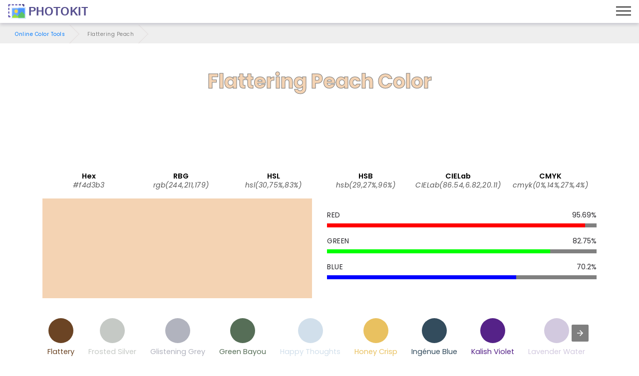

--- FILE ---
content_type: text/html; charset=UTF-8
request_url: https://photokit.com/colors/name/flattering-peach/
body_size: 22726
content:
<!DOCTYPE html>
<html lang="en" amp transformed="self;v=1" i-amphtml-layout="" i-amphtml-no-boilerplate="">
<head><meta charset="utf-8"><meta name="viewport" content="width=device-width,minimum-scale=1"><style amp-runtime="" i-amphtml-version="012505022142001">html{overflow-x:hidden!important}html.i-amphtml-fie{height:100%!important;width:100%!important}html:not([amp4ads]),html:not([amp4ads]) body{height:auto!important}html:not([amp4ads]) body{margin:0!important}body{-webkit-text-size-adjust:100%;-moz-text-size-adjust:100%;-ms-text-size-adjust:100%;text-size-adjust:100%}html.i-amphtml-singledoc.i-amphtml-embedded{-ms-touch-action:pan-y pinch-zoom;touch-action:pan-y pinch-zoom}html.i-amphtml-fie>body,html.i-amphtml-singledoc>body{overflow:visible!important}html.i-amphtml-fie:not(.i-amphtml-inabox)>body,html.i-amphtml-singledoc:not(.i-amphtml-inabox)>body{position:relative!important}html.i-amphtml-ios-embed-legacy>body{overflow-x:hidden!important;overflow-y:auto!important;position:absolute!important}html.i-amphtml-ios-embed{overflow-y:auto!important;position:static}#i-amphtml-wrapper{overflow-x:hidden!important;overflow-y:auto!important;position:absolute!important;top:0!important;left:0!important;right:0!important;bottom:0!important;margin:0!important;display:block!important}html.i-amphtml-ios-embed.i-amphtml-ios-overscroll,html.i-amphtml-ios-embed.i-amphtml-ios-overscroll>#i-amphtml-wrapper{-webkit-overflow-scrolling:touch!important}#i-amphtml-wrapper>body{position:relative!important;border-top:1px solid transparent!important}#i-amphtml-wrapper+body{visibility:visible}#i-amphtml-wrapper+body .i-amphtml-lightbox-element,#i-amphtml-wrapper+body[i-amphtml-lightbox]{visibility:hidden}#i-amphtml-wrapper+body[i-amphtml-lightbox] .i-amphtml-lightbox-element{visibility:visible}#i-amphtml-wrapper.i-amphtml-scroll-disabled,.i-amphtml-scroll-disabled{overflow-x:hidden!important;overflow-y:hidden!important}amp-instagram{padding:54px 0px 0px!important;background-color:#fff}amp-iframe iframe{box-sizing:border-box!important}[amp-access][amp-access-hide]{display:none}[subscriptions-dialog],body:not(.i-amphtml-subs-ready) [subscriptions-action],body:not(.i-amphtml-subs-ready) [subscriptions-section]{display:none!important}amp-experiment,amp-live-list>[update]{display:none}amp-list[resizable-children]>.i-amphtml-loading-container.amp-hidden{display:none!important}amp-list [fetch-error],amp-list[load-more] [load-more-button],amp-list[load-more] [load-more-end],amp-list[load-more] [load-more-failed],amp-list[load-more] [load-more-loading]{display:none}amp-list[diffable] div[role=list]{display:block}amp-story-page,amp-story[standalone]{min-height:1px!important;display:block!important;height:100%!important;margin:0!important;padding:0!important;overflow:hidden!important;width:100%!important}amp-story[standalone]{background-color:#000!important;position:relative!important}amp-story-page{background-color:#757575}amp-story .amp-active>div,amp-story .i-amphtml-loader-background{display:none!important}amp-story-page:not(:first-of-type):not([distance]):not([active]){transform:translateY(1000vh)!important}amp-autocomplete{position:relative!important;display:inline-block!important}amp-autocomplete>input,amp-autocomplete>textarea{padding:0.5rem;border:1px solid rgba(0,0,0,.33)}.i-amphtml-autocomplete-results,amp-autocomplete>input,amp-autocomplete>textarea{font-size:1rem;line-height:1.5rem}[amp-fx^=fly-in]{visibility:hidden}amp-script[nodom],amp-script[sandboxed]{position:fixed!important;top:0!important;width:1px!important;height:1px!important;overflow:hidden!important;visibility:hidden}
/*# sourceURL=/css/ampdoc.css*/[hidden]{display:none!important}.i-amphtml-element{display:inline-block}.i-amphtml-blurry-placeholder{transition:opacity 0.3s cubic-bezier(0.0,0.0,0.2,1)!important;pointer-events:none}[layout=nodisplay]:not(.i-amphtml-element){display:none!important}.i-amphtml-layout-fixed,[layout=fixed][width][height]:not(.i-amphtml-layout-fixed){display:inline-block;position:relative}.i-amphtml-layout-responsive,[layout=responsive][width][height]:not(.i-amphtml-layout-responsive),[width][height][heights]:not([layout]):not(.i-amphtml-layout-responsive),[width][height][sizes]:not(img):not([layout]):not(.i-amphtml-layout-responsive){display:block;position:relative}.i-amphtml-layout-intrinsic,[layout=intrinsic][width][height]:not(.i-amphtml-layout-intrinsic){display:inline-block;position:relative;max-width:100%}.i-amphtml-layout-intrinsic .i-amphtml-sizer{max-width:100%}.i-amphtml-intrinsic-sizer{max-width:100%;display:block!important}.i-amphtml-layout-container,.i-amphtml-layout-fixed-height,[layout=container],[layout=fixed-height][height]:not(.i-amphtml-layout-fixed-height){display:block;position:relative}.i-amphtml-layout-fill,.i-amphtml-layout-fill.i-amphtml-notbuilt,[layout=fill]:not(.i-amphtml-layout-fill),body noscript>*{display:block;overflow:hidden!important;position:absolute;top:0;left:0;bottom:0;right:0}body noscript>*{position:absolute!important;width:100%;height:100%;z-index:2}body noscript{display:inline!important}.i-amphtml-layout-flex-item,[layout=flex-item]:not(.i-amphtml-layout-flex-item){display:block;position:relative;-ms-flex:1 1 auto;flex:1 1 auto}.i-amphtml-layout-fluid{position:relative}.i-amphtml-layout-size-defined{overflow:hidden!important}.i-amphtml-layout-awaiting-size{position:absolute!important;top:auto!important;bottom:auto!important}i-amphtml-sizer{display:block!important}@supports (aspect-ratio:1/1){i-amphtml-sizer.i-amphtml-disable-ar{display:none!important}}.i-amphtml-blurry-placeholder,.i-amphtml-fill-content{display:block;height:0;max-height:100%;max-width:100%;min-height:100%;min-width:100%;width:0;margin:auto}.i-amphtml-layout-size-defined .i-amphtml-fill-content{position:absolute;top:0;left:0;bottom:0;right:0}.i-amphtml-replaced-content,.i-amphtml-screen-reader{padding:0!important;border:none!important}.i-amphtml-screen-reader{position:fixed!important;top:0px!important;left:0px!important;width:4px!important;height:4px!important;opacity:0!important;overflow:hidden!important;margin:0!important;display:block!important;visibility:visible!important}.i-amphtml-screen-reader~.i-amphtml-screen-reader{left:8px!important}.i-amphtml-screen-reader~.i-amphtml-screen-reader~.i-amphtml-screen-reader{left:12px!important}.i-amphtml-screen-reader~.i-amphtml-screen-reader~.i-amphtml-screen-reader~.i-amphtml-screen-reader{left:16px!important}.i-amphtml-unresolved{position:relative;overflow:hidden!important}.i-amphtml-select-disabled{-webkit-user-select:none!important;-ms-user-select:none!important;user-select:none!important}.i-amphtml-notbuilt,[layout]:not(.i-amphtml-element),[width][height][heights]:not([layout]):not(.i-amphtml-element),[width][height][sizes]:not(img):not([layout]):not(.i-amphtml-element){position:relative;overflow:hidden!important;color:transparent!important}.i-amphtml-notbuilt:not(.i-amphtml-layout-container)>*,[layout]:not([layout=container]):not(.i-amphtml-element)>*,[width][height][heights]:not([layout]):not(.i-amphtml-element)>*,[width][height][sizes]:not([layout]):not(.i-amphtml-element)>*{display:none}amp-img:not(.i-amphtml-element)[i-amphtml-ssr]>img.i-amphtml-fill-content{display:block}.i-amphtml-notbuilt:not(.i-amphtml-layout-container),[layout]:not([layout=container]):not(.i-amphtml-element),[width][height][heights]:not([layout]):not(.i-amphtml-element),[width][height][sizes]:not(img):not([layout]):not(.i-amphtml-element){color:transparent!important;line-height:0!important}.i-amphtml-ghost{visibility:hidden!important}.i-amphtml-element>[placeholder],[layout]:not(.i-amphtml-element)>[placeholder],[width][height][heights]:not([layout]):not(.i-amphtml-element)>[placeholder],[width][height][sizes]:not([layout]):not(.i-amphtml-element)>[placeholder]{display:block;line-height:normal}.i-amphtml-element>[placeholder].amp-hidden,.i-amphtml-element>[placeholder].hidden{visibility:hidden}.i-amphtml-element:not(.amp-notsupported)>[fallback],.i-amphtml-layout-container>[placeholder].amp-hidden,.i-amphtml-layout-container>[placeholder].hidden{display:none}.i-amphtml-layout-size-defined>[fallback],.i-amphtml-layout-size-defined>[placeholder]{position:absolute!important;top:0!important;left:0!important;right:0!important;bottom:0!important;z-index:1}amp-img[i-amphtml-ssr]:not(.i-amphtml-element)>[placeholder]{z-index:auto}.i-amphtml-notbuilt>[placeholder]{display:block!important}.i-amphtml-hidden-by-media-query{display:none!important}.i-amphtml-element-error{background:red!important;color:#fff!important;position:relative!important}.i-amphtml-element-error:before{content:attr(error-message)}i-amp-scroll-container,i-amphtml-scroll-container{position:absolute;top:0;left:0;right:0;bottom:0;display:block}i-amp-scroll-container.amp-active,i-amphtml-scroll-container.amp-active{overflow:auto;-webkit-overflow-scrolling:touch}.i-amphtml-loading-container{display:block!important;pointer-events:none;z-index:1}.i-amphtml-notbuilt>.i-amphtml-loading-container{display:block!important}.i-amphtml-loading-container.amp-hidden{visibility:hidden}.i-amphtml-element>[overflow]{cursor:pointer;position:relative;z-index:2;visibility:hidden;display:initial;line-height:normal}.i-amphtml-layout-size-defined>[overflow]{position:absolute}.i-amphtml-element>[overflow].amp-visible{visibility:visible}template{display:none!important}.amp-border-box,.amp-border-box *,.amp-border-box :after,.amp-border-box :before{box-sizing:border-box}amp-pixel{display:none!important}amp-analytics,amp-auto-ads,amp-story-auto-ads{position:fixed!important;top:0!important;width:1px!important;height:1px!important;overflow:hidden!important;visibility:hidden}amp-story{visibility:hidden!important}html.i-amphtml-fie>amp-analytics{position:initial!important}[visible-when-invalid]:not(.visible),form [submit-error],form [submit-success],form [submitting]{display:none}amp-accordion{display:block!important}@media (min-width:1px){:where(amp-accordion>section)>:first-child{margin:0;background-color:#efefef;padding-right:20px;border:1px solid #dfdfdf}:where(amp-accordion>section)>:last-child{margin:0}}amp-accordion>section{float:none!important}amp-accordion>section>*{float:none!important;display:block!important;overflow:hidden!important;position:relative!important}amp-accordion,amp-accordion>section{margin:0}amp-accordion:not(.i-amphtml-built)>section>:last-child{display:none!important}amp-accordion:not(.i-amphtml-built)>section[expanded]>:last-child{display:block!important}
/*# sourceURL=/css/ampshared.css*/</style><meta name="description" content="PhotoKit Online Color Tools: Flattering Peach (hex:#f4d3b3) RGB, HSL, HEX, HSB, CYMK, CIELab code value."><meta http-equiv="X-UA-Compatible" content="IE=edge"><meta name="theme-color" content="#121212"><meta property="og:site_name" content="Flattering Peach - Online Color Tools - PhotoKit.com"><meta property="og:title" content="Flattering Peach - Online Color Tools - PhotoKit.com"><meta property="og:description" content="PhotoKit Online Color Tools: Flattering Peach (hex:#f4d3b3) RGB, HSL, HEX, HSB, CYMK, CIELab code value."><meta property="og:image" content="https://photokit.com/images/editor.min.png"><meta property="og:type" content="website"><meta property="og:url" content="https://photokit.com/colors/name/flattering-peach/"><link rel="preload" href="https://fonts.gstatic.com/s/poppins/v15/pxiByp8kv8JHgFVrLCz7Z1xlFQ.woff2" as="font" crossorigin><link rel="preload" href="https://fonts.gstatic.com/s/poppins/v15/pxiEyp8kv8JHgFVrJJfecg.woff2" as="font" crossorigin><link rel="preload" href="https://fonts.gstatic.com/s/poppins/v15/pxiByp8kv8JHgFVrLGT9Z1xlFQ.woff2" as="font" crossorigin><link rel="preload" href="https://fonts.gstatic.com/s/poppins/v15/pxiByp8kv8JHgFVrLEj6Z1xlFQ.woff2" as="font" crossorigin><script async src="https://cdn.ampproject.org/v0.mjs" type="module" crossorigin="anonymous"></script><script async nomodule src="https://cdn.ampproject.org/v0.js" crossorigin="anonymous"></script><script async custom-element="amp-ad" src="https://cdn.ampproject.org/v0/amp-ad-0.1.mjs" type="module" crossorigin="anonymous"></script><script async nomodule src="https://cdn.ampproject.org/v0/amp-ad-0.1.js" crossorigin="anonymous" custom-element="amp-ad"></script><script async custom-element="amp-analytics" src="https://cdn.ampproject.org/v0/amp-analytics-0.1.mjs" type="module" crossorigin="anonymous"></script><script async nomodule src="https://cdn.ampproject.org/v0/amp-analytics-0.1.js" crossorigin="anonymous" custom-element="amp-analytics"></script><script async custom-element="amp-carousel" src="https://cdn.ampproject.org/v0/amp-carousel-0.1.mjs" type="module" crossorigin="anonymous"></script><script async nomodule src="https://cdn.ampproject.org/v0/amp-carousel-0.1.js" crossorigin="anonymous" custom-element="amp-carousel"></script><script async custom-element="amp-install-serviceworker" src="https://cdn.ampproject.org/v0/amp-install-serviceworker-0.1.mjs" type="module" crossorigin="anonymous"></script><script async nomodule src="https://cdn.ampproject.org/v0/amp-install-serviceworker-0.1.js" crossorigin="anonymous" custom-element="amp-install-serviceworker"></script><script async custom-element="amp-sidebar" src="https://cdn.ampproject.org/v0/amp-sidebar-0.1.mjs" type="module" crossorigin="anonymous"></script><script async nomodule src="https://cdn.ampproject.org/v0/amp-sidebar-0.1.js" crossorigin="anonymous" custom-element="amp-sidebar"></script><script async custom-element="amp-social-share" src="https://cdn.ampproject.org/v0/amp-social-share-0.1.mjs" type="module" crossorigin="anonymous"></script><script async nomodule src="https://cdn.ampproject.org/v0/amp-social-share-0.1.js" crossorigin="anonymous" custom-element="amp-social-share"></script><link rel="icon" sizes="256x256" href="/images/icon256.png"><link rel="shortcut icon" href="/favicon.ico" type="image/x-icon"><style amp-custom>
	blockquote,body{position:relative}.mbr-fullscreen,.mbr-fullscreen .mbr-overlay,body,html{min-height:100vh}*,.mbr-fullscreen{box-sizing:border-box}.mbr-parallax-bg,section{background-position:50% 50%;background-repeat:no-repeat;background-size:cover}.mbr-overlay,.mbr-parallax-bg,section.sidebar-open:before{top:0;right:0;left:0;bottom:0}.cid-qXG8lDpmvY .navbar .navbar-logo img,body,html{height:auto}a,a.mbr-iconfont:hover,a:hover{text-decoration:none}.display-1,.display-2,.display-4,.display-6,.display-7,.ficon,.imagetools div a{font-family:Poppins,sans-serif}@font-face{font-family:Poppins;font-style:italic;font-weight:300;src:url(https://fonts.gstatic.com/s/poppins/v15/pxiDyp8kv8JHgFVrJJLm21lVFteOcEg.woff2) format('woff2');font-display:swap;unicode-range:U+0900-097F,U+1CD0-1CF6,U+1CF8-1CF9,U+200C-200D,U+20A8,U+20B9,U+25CC,U+A830-A839,U+A8E0-A8FB}@font-face{font-family:Poppins;font-style:italic;font-weight:300;src:url(https://fonts.gstatic.com/s/poppins/v15/pxiDyp8kv8JHgFVrJJLm21lVGdeOcEg.woff2) format('woff2');font-display:swap;unicode-range:U+0100-024F,U+0259,U+1E00-1EFF,U+2020,U+20A0-20AB,U+20AD-20CF,U+2113,U+2C60-2C7F,U+A720-A7FF}@font-face{font-family:Poppins;font-style:italic;font-weight:300;src:url(https://fonts.gstatic.com/s/poppins/v15/pxiDyp8kv8JHgFVrJJLm21lVF9eO.woff2) format('woff2');font-display:swap;unicode-range:U+0000-00FF,U+0131,U+0152-0153,U+02BB-02BC,U+02C6,U+02DA,U+02DC,U+2000-206F,U+2074,U+20AC,U+2122,U+2191,U+2193,U+2212,U+2215,U+FEFF,U+FFFD}@font-face{font-family:Poppins;font-style:italic;font-weight:400;src:url(https://fonts.gstatic.com/s/poppins/v15/pxiGyp8kv8JHgFVrJJLufntAKPY.woff2) format('woff2');font-display:swap;unicode-range:U+0100-024F,U+0259,U+1E00-1EFF,U+2020,U+20A0-20AB,U+20AD-20CF,U+2113,U+2C60-2C7F,U+A720-A7FF}@font-face{font-family:Poppins;font-style:italic;font-weight:400;src:url(https://fonts.gstatic.com/s/poppins/v15/pxiGyp8kv8JHgFVrJJLucHtA.woff2) format('woff2');font-display:swap;unicode-range:U+0000-00FF,U+0131,U+0152-0153,U+02BB-02BC,U+02C6,U+02DA,U+02DC,U+2000-206F,U+2074,U+20AC,U+2122,U+2191,U+2193,U+2212,U+2215,U+FEFF,U+FFFD}@font-face{font-family:Poppins;font-style:italic;font-weight:500;src:url(https://fonts.gstatic.com/s/poppins/v15/pxiDyp8kv8JHgFVrJJLmg1hVGdeOcEg.woff2) format('woff2');font-display:swap;unicode-range:U+0100-024F,U+0259,U+1E00-1EFF,U+2020,U+20A0-20AB,U+20AD-20CF,U+2113,U+2C60-2C7F,U+A720-A7FF}@font-face{font-family:Poppins;font-style:italic;font-weight:500;src:url(https://fonts.gstatic.com/s/poppins/v15/pxiDyp8kv8JHgFVrJJLmg1hVF9eO.woff2) format('woff2');font-display:swap;unicode-range:U+0000-00FF,U+0131,U+0152-0153,U+02BB-02BC,U+02C6,U+02DA,U+02DC,U+2000-206F,U+2074,U+20AC,U+2122,U+2191,U+2193,U+2212,U+2215,U+FEFF,U+FFFD}@font-face{font-family:Poppins;font-style:italic;font-weight:600;src:url(https://fonts.gstatic.com/s/poppins/v15/pxiDyp8kv8JHgFVrJJLmr19VGdeOcEg.woff2) format('woff2');font-display:swap;unicode-range:U+0100-024F,U+0259,U+1E00-1EFF,U+2020,U+20A0-20AB,U+20AD-20CF,U+2113,U+2C60-2C7F,U+A720-A7FF}@font-face{font-family:Poppins;font-style:italic;font-weight:600;src:url(https://fonts.gstatic.com/s/poppins/v15/pxiDyp8kv8JHgFVrJJLmr19VF9eO.woff2) format('woff2');font-display:swap;unicode-range:U+0000-00FF,U+0131,U+0152-0153,U+02BB-02BC,U+02C6,U+02DA,U+02DC,U+2000-206F,U+2074,U+20AC,U+2122,U+2191,U+2193,U+2212,U+2215,U+FEFF,U+FFFD}@font-face{font-family:Poppins;font-style:italic;font-weight:700;src:url(https://fonts.gstatic.com/s/poppins/v15/pxiDyp8kv8JHgFVrJJLmy15VGdeOcEg.woff2) format('woff2');font-display:swap;unicode-range:U+0100-024F,U+0259,U+1E00-1EFF,U+2020,U+20A0-20AB,U+20AD-20CF,U+2113,U+2C60-2C7F,U+A720-A7FF}@font-face{font-family:Poppins;font-style:italic;font-weight:700;src:url(https://fonts.gstatic.com/s/poppins/v15/pxiDyp8kv8JHgFVrJJLmy15VF9eO.woff2) format('woff2');font-display:swap;unicode-range:U+0000-00FF,U+0131,U+0152-0153,U+02BB-02BC,U+02C6,U+02DA,U+02DC,U+2000-206F,U+2074,U+20AC,U+2122,U+2191,U+2193,U+2212,U+2215,U+FEFF,U+FFFD}@font-face{font-family:Poppins;font-style:normal;font-weight:300;src:url(https://fonts.gstatic.com/s/poppins/v15/pxiByp8kv8JHgFVrLDz8Z1JlFc-K.woff2) format('woff2');font-display:swap;unicode-range:U+0100-024F,U+0259,U+1E00-1EFF,U+2020,U+20A0-20AB,U+20AD-20CF,U+2113,U+2C60-2C7F,U+A720-A7FF}@font-face{font-family:Poppins;font-style:normal;font-weight:300;src:url(https://fonts.gstatic.com/s/poppins/v15/pxiByp8kv8JHgFVrLDz8Z1xlFQ.woff2) format('woff2');font-display:swap;unicode-range:U+0000-00FF,U+0131,U+0152-0153,U+02BB-02BC,U+02C6,U+02DA,U+02DC,U+2000-206F,U+2074,U+20AC,U+2122,U+2191,U+2193,U+2212,U+2215,U+FEFF,U+FFFD}@font-face{font-family:Poppins;font-style:normal;font-weight:400;src:url(https://fonts.gstatic.com/s/poppins/v15/pxiEyp8kv8JHgFVrJJnecmNE.woff2) format('woff2');font-display:swap;unicode-range:U+0100-024F,U+0259,U+1E00-1EFF,U+2020,U+20A0-20AB,U+20AD-20CF,U+2113,U+2C60-2C7F,U+A720-A7FF}@font-face{font-family:Poppins;font-style:normal;font-weight:400;src:url(https://fonts.gstatic.com/s/poppins/v15/pxiEyp8kv8JHgFVrJJfecg.woff2) format('woff2');font-display:swap;unicode-range:U+0000-00FF,U+0131,U+0152-0153,U+02BB-02BC,U+02C6,U+02DA,U+02DC,U+2000-206F,U+2074,U+20AC,U+2122,U+2191,U+2193,U+2212,U+2215,U+FEFF,U+FFFD}@font-face{font-family:Poppins;font-style:normal;font-weight:500;src:url(https://fonts.gstatic.com/s/poppins/v15/pxiByp8kv8JHgFVrLGT9Z1JlFc-K.woff2) format('woff2');font-display:swap;unicode-range:U+0100-024F,U+0259,U+1E00-1EFF,U+2020,U+20A0-20AB,U+20AD-20CF,U+2113,U+2C60-2C7F,U+A720-A7FF}@font-face{font-family:Poppins;font-style:normal;font-weight:500;src:url(https://fonts.gstatic.com/s/poppins/v15/pxiByp8kv8JHgFVrLGT9Z1xlFQ.woff2) format('woff2');font-display:swap;unicode-range:U+0000-00FF,U+0131,U+0152-0153,U+02BB-02BC,U+02C6,U+02DA,U+02DC,U+2000-206F,U+2074,U+20AC,U+2122,U+2191,U+2193,U+2212,U+2215,U+FEFF,U+FFFD}@font-face{font-family:Poppins;font-style:normal;font-weight:600;src:url(https://fonts.gstatic.com/s/poppins/v15/pxiByp8kv8JHgFVrLEj6Z1JlFc-K.woff2) format('woff2');font-display:swap;unicode-range:U+0100-024F,U+0259,U+1E00-1EFF,U+2020,U+20A0-20AB,U+20AD-20CF,U+2113,U+2C60-2C7F,U+A720-A7FF}@font-face{font-family:Poppins;font-style:normal;font-weight:600;src:url(https://fonts.gstatic.com/s/poppins/v15/pxiByp8kv8JHgFVrLEj6Z1xlFQ.woff2) format('woff2');font-display:swap;unicode-range:U+0000-00FF,U+0131,U+0152-0153,U+02BB-02BC,U+02C6,U+02DA,U+02DC,U+2000-206F,U+2074,U+20AC,U+2122,U+2191,U+2193,U+2212,U+2215,U+FEFF,U+FFFD}@font-face{font-family:Poppins;font-style:normal;font-weight:700;src:url(https://fonts.gstatic.com/s/poppins/v15/pxiByp8kv8JHgFVrLCz7Z1JlFc-K.woff2) format('woff2');font-display:swap;unicode-range:U+0100-024F,U+0259,U+1E00-1EFF,U+2020,U+20A0-20AB,U+20AD-20CF,U+2113,U+2C60-2C7F,U+A720-A7FF}@font-face{font-family:Poppins;font-style:normal;font-weight:700;src:url(https://fonts.gstatic.com/s/poppins/v15/pxiByp8kv8JHgFVrLCz7Z1xlFQ.woff2) format('woff2');font-display:swap;unicode-range:U+0000-00FF,U+0131,U+0152-0153,U+02BB-02BC,U+02C6,U+02DA,U+02DC,U+2000-206F,U+2074,U+20AC,U+2122,U+2191,U+2193,U+2212,U+2215,U+FEFF,U+FFFD}a,blockquote,div,figcaption,h1,h2,h3,h4,h5,h6,input,li,ol,p,span,textarea,ul{font:inherit}.btn,.mbr-text,a,body{font-style:normal}*,.cid-qXEX2Yfayk .accordion-title:focus,.cid-qXG8lDpmvY .ampstart-btn.hamburger:focus,.cid-qXG8lDpmvY .nav-item:focus,.cid-qXG8lDpmvY .nav-link:focus,.cid-qXG8lDpmvY .navbar-brand .navbar-logo a,:focus{outline:0}body{line-height:1.5;color:#585858;font-family:Poppins}section{background-color:#eee;overflow:hidden}.container,.container-fluid,section{position:relative;word-wrap:break-word}.cid-qXEWXZwtda h4.item-title,h1,h2,h3{margin:auto}blockquote,li,p{letter-spacing:.5px;line-height:1.7}blockquote,ol,p,pre,ul{margin-bottom:0;margin-top:0}pre{background:#f4f4f4;padding:10px 24px;white-space:pre-wrap}a{font-weight:400;cursor:pointer}a,a:hover{color:#007bff}figure{margin-bottom:0}.display-1,.display-2,.display-3,.display-4,.h1,.h2,.h3,.h4,.h5,.h6,h1,h2,h3,h4,h5,h6{line-height:1;word-break:break-word;word-wrap:break-word}b,strong{font-weight:700}blockquote{padding:10px 0 10px 20px;border-left:3px solid;border-color:#007bff}input:-webkit-autofill,input:-webkit-autofill:active,input:-webkit-autofill:focus,input:-webkit-autofill:hover{transition-delay:9999s;transition-property:background-color,color}.icon-wrap{padding:1rem;border-radius:50%;transition:.3s}.image-block-border{flex-direction:column;padding:.6rem;box-shadow:-1px 9px 19px 12px rgba(0,0,0,.1);background-color:#fff}.list-wrap{margin-top:2rem;flex-wrap:wrap}.list-wrap .list-item{padding-bottom:1rem;width:100%}.list-wrap .content-wrapper{padding-left:1.5rem;flex-direction:column}.general-text{max-width:45rem;margin:auto auto 2.4rem}.media,.media-container>div,amp-img img{max-width:100%}.mbr-flex-column{flex-direction:column}.mbr-section-title{font-style:normal;line-height:1.2;margin-bottom:1rem}.mbr-section-subtitle{line-height:1.3;color:#007bff;margin-bottom:0}.mbr-text{line-height:1.6}.btn{margin:.4rem .8rem;font-weight:600;border-width:1px;border-style:solid;white-space:normal;transition:.2s ease-in-out,box-shadow 2s ease-in-out;display:inline-flex;align-items:center;justify-content:center;word-break:break-word}.btn-form{border-radius:0}.btn-form:hover{cursor:pointer}.mbr-figure iframe,.mbr-figure img{display:block;width:100%}.item-title-margin{margin:0 0 .5rem}.card{background-color:transparent;border:0}.card-img{text-align:center;flex-shrink:0}.media{margin:0 auto}.container,.container-fluid{padding-right:15px;padding-left:15px;margin-right:auto;margin-left:auto}.mbr-figure{-ms-flex-item-align:center;-ms-grid-row-align:center;-webkit-align-self:center;align-self:center}.card-img img,.cid-qXEWMCfKrA .image-block,.cid-qXEX6pIu45 .video-block,.cid-qXEXcDO3dy .fieldset .split-row input,.cid-qYedi1TW6O div.list-item,.mbr-figure img,.mobirise-loader,img.mbr-temp{width:100%}.hidden{visibility:hidden}#scrollToTop,.is-builder .nodisplay+img[async],.is-builder .nodisplay+img[decoding=async],.is-builder amp-img>a+img[async],.is-builder amp-img>a+img[decoding=async],.is-builder section.horizontal-menu .ampstart-btn,.mobirise-loader .amp-active>div,.super-hide,textarea[type=hidden]{display:none}.inactive{-webkit-user-select:none;-moz-user-select:none;-ms-user-select:none;user-select:none;pointer-events:none;-webkit-user-drag:none;user-drag:none}.popover-content ul.show{min-height:155px}.mbr-plan-header.bg-danger .mbr-plan-price-desc,.mbr-plan-header.bg-danger .mbr-plan-subtitle,.mbr-white,.text-white{color:#fff}.mbr-black,.text-black{color:#000}.mbr-bg-white{background-color:#fff}.mbr-bg-black,.mbr-overlay{background-color:#000}.align-left{text-align:left}.align-center,.cid-qXG8lDpmvY .navbar-buttons{text-align:center}.align-right{text-align:right}.mbr-italic{font-style:italic}.mbr-light{font-weight:300}.mbr-regular{font-weight:400}.mbr-semibold{font-weight:500}.mbr-bold{font-weight:600}.mbr-section-btn{font-size:0}nav .mbr-section-btn{margin-left:0;margin-right:0}.btn .mbr-iconfont,.btn.btn-sm .mbr-iconfont{cursor:pointer;margin-right:.5rem}.btn.btn-md .mbr-iconfont,.cid-qXG8lDpmvY .navbar .navbar-logo{margin-right:.8rem}[type=submit]{-webkit-appearance:none}.mbr-fullscreen{display:flex;display:-webkit-flex;display:-moz-flex;display:-ms-flex;display:-o-flex;align-items:center;-webkit-align-items:center;padding-top:3rem;padding-bottom:3rem}.mbr-overlay,.mbr-parallax-bg{opacity:.5;position:absolute;z-index:0}section.sidebar-open:before{content:'';position:fixed;background-color:rgba(0,0,0,.2);z-index:1040}form input,form textarea{padding:1rem;border:1px solid #e0e0e0;background:#f3f4f5}.btn,.btn-lg,.btn-md,.btn-sm{border-radius:4px}form .fieldset{display:flex;justify-content:center;flex-wrap:wrap;align-items:center}amp-img img{max-height:100%}html:not(.is-builder) amp-img>a{position:absolute;top:0;bottom:0;left:0;right:0;z-index:1}.is-builder .temp-amp-sizer{position:absolute}.is-builder amp-vimeo .temp-amp-sizer,.is-builder amp-youtube .temp-amp-sizer{position:static}.is-builder section.horizontal-menu .dropdown-menu{z-index:auto;opacity:1;pointer-events:auto}.is-builder section.horizontal-menu .nav-dropdown .link.dropdown-toggle[aria-expanded=true]{margin-right:0;padding:.667em 1em}.is-builder section.info3 a.full-link,.is-builder section.info4 a.full-link{z-index:0}.container{width:100%}@media(max-width:767px){.align-center,.align-left,.align-right,.mbr-section-btn,.mbr-section-title{text-align:center}.container{max-width:540px}}@media(min-width:1385px){.container{max-width:960px}.cid-qXG8lDpmvY .ampstart-btn,.cid-qXG8lDpmvY amp-sidebar{display:none}.cid-qXG8lDpmvY .dropdown-menu .dropdown-toggle:after{content:'';border-bottom:.35em solid transparent;border-left:.35em solid;border-right:0;border-top:.35em solid transparent;margin-left:.3rem;margin-top:-.3077em;position:absolute;right:1.1538em;top:50%}}@media(min-width:1200px){.container{max-width:1140px}}.container-fluid{width:100%}.mbr-row{display:-webkit-box;display:-webkit-flex;display:-ms-flexbox;display:flex;-webkit-flex-wrap:wrap;-ms-flex-wrap:wrap;flex-wrap:wrap;margin-right:-15px;margin-left:-15px}.d-flex{display:flex}.cid-qXG8lDpmvY ul.navbar-nav,.mbr-flex-wrap{flex-wrap:wrap}.position{color:#91ac41}.cid-qXEWMCfKrA h4.name_position,h4.name_position{padding-right:.4rem}.mbr-justify-content-center{justify-content:center}.colorinfo,.mbr-align-items-center{align-items:center}@media(min-width:768px){.mbr-col-md-10,.mbr-col-md-12,.mbr-col-md-3,.mbr-col-md-4,.mbr-col-md-5,.mbr-col-md-6,.mbr-col-md-7,.mbr-col-md-8{padding-right:15px;padding-left:15px}.mbr-col-md-3{-ms-flex:0 0 25%;flex:0 0 25%;max-width:25%}.mbr-col-md-4{-ms-flex:0 0 33.333333%;flex:0 0 33.333333%;max-width:33.333333%}.mbr-col-md-5{-ms-flex:0 0 41.666667%;flex:0 0 41.666667%;max-width:41.666667%}.mbr-col-md-6{-ms-flex:0 0 50%;flex:0 0 50%;max-width:50%}.mbr-col-md-7{-ms-flex:0 0 58.333333%;flex:0 0 58.333333%;max-width:58.333333%}.mbr-col-md-8{-ms-flex:0 0 66.666667%;flex:0 0 66.666667%;max-width:66.666667%}.mbr-col-md-10{-ms-flex:0 0 83.333333%;flex:0 0 83.333333%;max-width:83.333333%}.mbr-col-md-12{-ms-flex:0 0 100%;flex:0 0 100%;max-width:100%}}@media(min-width:960px){.mbr-col-lg-10,.mbr-col-lg-12,.mbr-col-lg-2,.mbr-col-lg-3,.mbr-col-lg-4,.mbr-col-lg-5,.mbr-col-lg-6,.mbr-col-lg-7,.mbr-col-lg-8{padding-right:15px;padding-left:15px}.mbr-col-lg-2{-ms-flex:0 0 16.666667%;flex:0 0 16.666667%;max-width:16.666667%}.mbr-col-lg-3{-ms-flex:0 0 25%;flex:0 0 25%;max-width:25%}.mbr-col-lg-4{-ms-flex:0 0 33.33%;flex:0 0 33.33%;max-width:33.33%}.mbr-col-lg-5{-ms-flex:0 0 41.666%;flex:0 0 41.666%;max-width:41.666%}.mbr-col-lg-6{-ms-flex:0 0 50%;flex:0 0 50%;max-width:50%}.mbr-col-lg-7{-ms-flex:0 0 58.333333%;flex:0 0 58.333333%;max-width:58.333333%}.mbr-col-lg-8{-ms-flex:0 0 66.666667%;flex:0 0 66.666667%;max-width:66.666667%}.mbr-col-lg-10{-ms-flex:0 0 83.3333%;flex:0 0 83.3333%;max-width:83.3333%}.mbr-col-lg-12{-ms-flex:0 0 100%;flex:0 0 100%;max-width:100%}}@media(min-width:1201px){.mbr-col-xl-7,.mbr-col-xl-8{padding-left:15px;padding-right:15px}.mbr-col-xl-7{-ms-flex:0 0 58.333333%;flex:0 0 58.333333%;max-width:58.333333%}.mbr-col-xl-8{-ms-flex:0 0 66.666667%;flex:0 0 66.666667%;max-width:66.666667%}.mbr-col-xl-5{-ms-flex:0 0 41.666667%;flex:0 0 41.666667%;max-width:41.666667%}}.display-1{font-size:2.75rem}.cid-qXG8lDpmvY .card-icon .icon-wrap,.display-2{font-size:1.5rem}.display-4{font-size:.9125rem}.display-5{font-size:2.5rem;font-weight:800}.display-6{font-size:1rem}.display-7{font-size:.875rem}.btn{padding:9px 13px}.btn-sm{padding:9px 14px}.btn-md{padding:14px 23px}.btn-lg{padding:14px 42px}.alert-success,.bg-primary,.bg-success{background-color:#007bff}.alert-info,.bg-info{background-color:#0ea06f}.alert-warning,.bg-warning{background-color:#585858}.alert-danger,.bg-danger{background-color:#f69dad}.btn-primary,.btn-primary.active,.btn-primary:active,.btn-success,.btn-success.active,.btn-success:active{background-color:#007bff;border-color:#007bff;color:#fff}.btn-primary.focus,.btn-primary:focus,.btn-primary:hover,.btn-success.focus,.btn-success:focus,.btn-success:hover{color:#007bff;background-color:transparent;border-color:#007bff}.btn-primary.disabled,.btn-primary:disabled,.btn-success.disabled,.btn-success:disabled{color:#fff;background-color:#7b9922;border-color:#7b9922}.btn-secondary,.btn-secondary.active,.btn-secondary:active{background-color:#ddd78d;border-color:#ddd78d;color:#524e19}.btn-secondary.focus,.btn-secondary:focus,.btn-secondary:hover{color:#ddd78d;background-color:transparent;border-color:#ddd78d}.btn-secondary.disabled,.btn-secondary:disabled{color:#524e19;background-color:#cbc252;border-color:#cbc252}.btn-info,.btn-info.active,.btn-info:active{background-color:#0ea06f;border-color:#0ea06f;color:#fff}.btn-info.focus,.btn-info:focus,.btn-info:hover{color:#0ea06f;background-color:transparent;border-color:#0ea06f}.btn-info.disabled,.btn-info:disabled{color:#fff;background-color:#33a880;border-color:#33a880}.btn-warning,.btn-warning.active,.btn-warning:active{background-color:#585858;border-color:#585858;color:#fff}.btn-warning.focus,.btn-warning:focus,.btn-warning:hover{color:#585858;background-color:transparent;border-color:#585858}.btn-warning.disabled,.btn-warning:disabled{color:#fff;background-color:#656573;border-color:#656573}.btn-danger,.btn-danger.active,.btn-danger:active{background-color:#f69dad;border-color:#f69dad;color:#fff}.btn-danger.focus,.btn-danger:focus,.btn-danger:hover{color:#f69dad;background-color:transparent;border-color:#f69dad}.btn-danger.disabled,.btn-danger:disabled{color:#fff;background-color:#f05772;border-color:#f05772}.btn-black,.btn-black.active,.btn-black:active{background-color:#333;border-color:#333;color:#fff}.btn-black.focus,.btn-black:focus,.btn-black:hover{color:#333;background-color:transparent;border-color:#333}.btn-black.disabled,.btn-black:disabled{color:#fff;background-color:#0d0d0d;border-color:#0d0d0d}.btn-white,.btn-white.active,.btn-white:active{background-color:#fff;border-color:#fff;color:#333}.btn-white.focus,.btn-white:focus,.btn-white:hover{background-color:transparent;border-color:#fff;color:#fff}.btn-white.disabled,.btn-white:disabled{background-color:#d9d9d9;border-color:#d9d9d9;color:#333}.btn-primary-outline,.btn-primary-outline.active,.btn-primary-outline:active,.btn-success-outline,.btn-success-outline.active,.btn-success-outline:active{background:0;border-color:#6a841e;color:#6a841e}.btn-primary-outline.disabled,.btn-primary-outline.focus,.btn-primary-outline:disabled,.btn-primary-outline:focus,.btn-primary-outline:hover,.btn-success-outline.disabled,.btn-success-outline.focus,.btn-success-outline:disabled,.btn-success-outline:focus,.btn-success-outline:hover{color:#fff;background-color:#007bff;border-color:#007bff}.btn-secondary-outline,.btn-secondary-outline.active,.btn-secondary-outline:active{background:0;border-color:#c6bb3e;color:#c6bb3e}.btn-secondary-outline.disabled,.btn-secondary-outline.focus,.btn-secondary-outline:disabled,.btn-secondary-outline:focus,.btn-secondary-outline:hover{color:#524e19;background-color:#ddd78d;border-color:#ddd78d}.btn-info-outline,.btn-info-outline.active,.btn-info-outline:active{background:0;border-color:#2d9471;color:#2d9471}.btn-info-outline.disabled,.btn-info-outline.focus,.btn-info-outline:disabled,.btn-info-outline:focus,.btn-info-outline:hover{color:#fff;background-color:#0ea06f;border-color:#0ea06f}.btn-warning-outline,.btn-warning-outline.active,.btn-warning-outline:active{background:0;border-color:#595965;color:#595965}.btn-warning-outline.disabled,.btn-warning-outline.focus,.btn-warning-outline:disabled,.btn-warning-outline:focus,.btn-warning-outline:hover{color:#fff;background-color:#585858;border-color:#585858}.bgwihte{margin-top:5px;background-color:#fff}.btn-danger-outline,.btn-danger-outline.active,.btn-danger-outline:active{background:0;border-color:#ed405f;color:#ed405f}.btn-danger-outline.disabled,.btn-danger-outline.focus,.btn-danger-outline:disabled,.btn-danger-outline:focus,.btn-danger-outline:hover{color:#fff;background-color:#f69dad;border-color:#f69dad}.btn-black-outline,.btn-black-outline.active,.btn-black-outline:active{background:0;border-color:#000;color:#000}.btn-black-outline.disabled,.btn-black-outline.focus,.btn-black-outline:disabled,.btn-black-outline:focus,.btn-black-outline:hover{color:#fff;background-color:#333;border-color:#333}.btn-white-outline,.btn-white-outline.active,.btn-white-outline:active{background:0;border-color:#fff;color:#fff}.btn-white-outline.focus,.btn-white-outline:focus,.btn-white-outline:hover{color:#333;background-color:#fff;border-color:#fff}.breadcrumb ol li:after,.breadcrumb ol li:before{content:"";width:1px;background:#e6e2e2;border-right:1px solid #e6e2e2;right:-5px}.text-primary,.text-success,.usercount{color:#007bff}.text-secondary{color:#ddd78d}.text-info{color:#0ea06f}.text-danger{color:#f69dad}a.text-primary:focus,a.text-primary:hover{color:#6a841e}a.text-secondary:focus,a.text-secondary:hover{color:#c6bb3e}a.text-success:focus,a.text-success:hover{color:#cde589}a.text-info:focus,a.text-info:hover{color:#2d9471}a.text-warning:focus,a.text-warning:hover{color:#c1c1c9}a.text-danger:focus,a.text-danger:hover{color:#ed405f}a.text-white:focus,a.text-white:hover{color:#b3b3b3}a.text-black:focus,a.text-black:hover{color:#4d4d4d}.mbr-plan-header.bg-primary .mbr-plan-price-desc,.mbr-plan-header.bg-primary .mbr-plan-subtitle,.mbr-plan-header.bg-success .mbr-plan-price-desc,.mbr-plan-header.bg-success .mbr-plan-subtitle{color:#f0f7dd}.mbr-plan-header.bg-info .mbr-plan-price-desc,.mbr-plan-header.bg-info .mbr-plan-subtitle{color:#f7fcfa}.mbr-plan-header.bg-warning .mbr-plan-price-desc,.mbr-plan-header.bg-warning .mbr-plan-subtitle{color:#cfcfd5}div[submit-success]{background:#007bff;padding:1rem;margin-bottom:1rem}div[submit-error]{background:#f69dad;padding:1rem;margin-bottom:1rem}.mobirise-spinner{position:absolute;top:50%;left:40%;margin-left:10%;-webkit-transform:translate3d(-50%,-50%,0);z-index:4}.mobirise-spinner em{width:24px;height:24px;background:#3ac;border-radius:100%;display:inline-block;-webkit-animation:1s infinite slide}.cid-qXEWFRd0Ad,.cid-qXEWQDgQEo,.cid-qXEWXZwtda,.cid-qXEX2Yfayk,.cid-qXG8lDpmvY amp-sidebar,.cid-qXi76QD4SW,.cid-qYed7gjiKD,.cid-qYed7gjiKH{background-color:#fff}.mobirise-spinner em:first-child{-webkit-animation-delay:.1s;background:#007bff}.mobirise-spinner em:nth-child(2){-webkit-animation-delay:.2s;background:#ddd78d}.mobirise-spinner em:nth-child(3){-webkit-animation-delay:.3s;background:#007bff}@-moz-keyframes slide{0%,100%{-webkit-transform:scale(1)}50%{opacity:.3;-webkit-transform:scale(2)}}@-webkit-keyframes slide{0%,100%{-webkit-transform:scale(1)}50%{opacity:.3;-webkit-transform:scale(2)}}@-o-keyframes slide{0%,100%{-webkit-transform:scale(1)}50%{opacity:.3;-webkit-transform:scale(2)}}@keyframes slide{0%,100%{-webkit-transform:scale(1)}50%{opacity:.3;-webkit-transform:scale(2)}}.cid-qXG8lDpmvY{overflow:visible}.cid-qXG8lDpmvY .navbar-nav{list-style-type:none;display:flex;flex-direction:row;padding-left:0}.cid-qXG8lDpmvY .navbar-nav .nav-link{margin:.667em 1em;font-weight:600}@media(max-width:1384px){.media,.media-size-item{width:auto}.mbr-figure{width:100%}.is-builder section.horizontal-menu .navbar-toggler{display:block}.cid-qXG8lDpmvY .navbar .nav-item.dropdown.open>.dropdown-menu{-webkit-box-shadow:none;-moz-box-shadow:none;box-shadow:none;border-top:0;padding:0}.cid-qXG8lDpmvY div.shoping-icon>.list-item.card-icon:last-child{margin-right:.5rem}.cid-qXG8lDpmvY div.dropdown-menu>.text-black.dropdown-item.display-7:not(:first-child){border:0}.cid-qXG8lDpmvY .shoping-icon,.cid-qXG8lDpmvY ul.navbar-nav{flex-direction:column}.cid-qXG8lDpmvY .shoping-icon .icon-wrap{margin-bottom:.6rem}.cid-qXG8lDpmvY ul.navbar-nav li{margin:auto}.cid-qXG8lDpmvY .dropdown-toggle[data-toggle=dropdown-submenu]:after{content:'';margin-left:.25rem;border-top:.35em solid;border-right:.35em solid transparent;border-left:.35em solid transparent;border-bottom:0;top:55%}.cid-qXG8lDpmvY .nav-dropdown .dropdown-menu .dropdown-item{justify-content:center;display:flex;align-items:center}}.cid-qXG8lDpmvY .nav-dropdown .dropdown-menu{border-radius:0;border:0;left:0;margin:0;min-width:10rem;padding-bottom:1.25rem;padding-top:1.25rem;position:absolute}.cid-qXG8lDpmvY .nav-dropdown .dropdown-menu .dropdown-item{font-weight:400;line-height:2;display:flex;align-items:center;width:100%;padding:.25rem 1.5rem;clear:both;text-align:inherit;white-space:nowrap;background:0;border:0}.cid-qTndCvSes7 .progress_value,.cid-qXG8lDpmvY .builder-sidebar .dropdown,.cid-qXG8lDpmvY .nav-dropdown .dropdown-menu .dropdown,.cid-qXG8lDpmvY .nav-item.dropdown,.cid-qXi6Y6lody .carousel{position:relative}.cid-qXG8lDpmvY .nav-item.dropdown .dropdown-menu{z-index:-1;opacity:0;pointer-events:none}.cid-qXG8lDpmvY .dropdown-menu .dropdown:hover>.dropdown-menu,.cid-qXG8lDpmvY .nav-item.dropdown:hover>.dropdown-menu{z-index:1;opacity:1;pointer-events:all}.cid-qXG8lDpmvY .link.dropdown-toggle:after{content:'';margin-left:.25rem;border-top:.35em solid;border-right:.35em solid transparent;border-left:.35em solid transparent;border-bottom:0}.cid-qXG8lDpmvY .nav-dropdown .dropdown-submenu,.cid-qXG8lDpmvY .navbar.collapsed.opened .dropdown-menu{top:0}.cid-qXG8lDpmvY .navbar{z-index:150;display:flex;flex-direction:row;width:100%;min-height:40px;transition:.3s;background:#fff}.cid-qXG8lDpmvY .navbar.navbar-expand-lg .dropdown .dropdown-menu,.cid-qXG8lDpmvY .navbar.navbar-short{background:#fff}.cid-qXEX6pIu45 .container-fluid,.cid-qXG8lDpmvY .navbar-expand-lg .navbar-nav .nav-link,.cid-qXG8lDpmvY .navbar.navbar-short .navbar-brand,.cid-qXi76QD4SW .mbr-text{padding:0}.cid-qXG8lDpmvY .navbar.opened{transition:.3s;background:#fff}.cid-qXG8lDpmvY .navbar .dropdown-item{padding:.25rem 1.5rem}.cid-qXG8lDpmvY .navbar .navbar-collapse{display:flex;justify-content:flex-end;z-index:1;flex-basis:100%;align-items:center}.cid-qXG8lDpmvY .navbar.collapsed button.navbar-toggler,.cid-qXG8lDpmvY .navbar.collapsed.opened .navbar-collapse.collapsing,.cid-qXG8lDpmvY .navbar.collapsed.opened .navbar-collapse.show{display:block}.cid-qXG8lDpmvY .navbar.collapsed .navbar-collapse{display:none;position:absolute;top:0;right:0;min-height:100vh;background:#fff;padding:1.5rem 2rem 1rem}.cid-qXG8lDpmvY .navbar.collapsed .dropdown-menu{position:relative;background:0 0}.cid-qXG8lDpmvY .navbar.collapsed .dropdown-menu .dropdown-submenu{left:0}.cid-qXG8lDpmvY .navbar.collapsed .dropdown-menu .dropdown-item:after{right:auto}.cid-qXG8lDpmvY .navbar.collapsed .dropdown-menu .dropdown-item{padding:.25rem 1.5rem;text-align:center;margin:0}.cid-qXG8lDpmvY .navbar.collapsed .navbar-brand{flex-shrink:initial;word-break:break-word}.cid-qXG8lDpmvY .navbar-brand{display:flex;flex-shrink:0;align-items:center;margin-right:0;padding:0;transition:.3s;word-break:break-word;z-index:1}.cid-qXG8lDpmvY .navbar-brand .navbar-caption{line-height:inherit;font-weight:400}.cid-qXEXcDO3dy input,.cid-qXEXcDO3dy textarea{font:inherit;margin:.5rem}.cid-qXG8lDpmvY .dropdown-item.active,.cid-qXG8lDpmvY .dropdown-item:active{background-color:transparent}.cid-qXG8lDpmvY .navbar.navbar-expand-lg .dropdown .dropdown-menu .dropdown-submenu{margin:0;left:100%}.cid-qXG8lDpmvY .navbar .dropdown:hover .dropdown-menu{display:block;-webkit-box-shadow:0 4px 10px 1px rgba(0,0,0,.15);-moz-box-shadow:0 4px 10px 1px rgba(0,0,0,.15);box-shadow:0 4px 10px 1px rgba(0,0,0,.15);border-top:2px solid #91ac41;padding:.5rem}.cid-qXG8lDpmvY .dropdown-menu>.text-black.dropdown-item.display-7:not(:first-child){border-top:1px solid #e5e6ec}.cid-qXG8lDpmvY .shoping-icon{display:flex;color:#000;margin:auto 1.5rem}.cid-qXG8lDpmvY .card-icon{text-align:center;flex-shrink:0;margin:auto .5rem}.cid-qXG8lDpmvY .shoping-icon>.list-item.card-icon{margin-right:.5rem}.cid-qXG8lDpmvY .shoping-icon>.list-item.card-icon:last-child{margin-right:0}.cid-qXG8lDpmvY button.navbar-toggler{display:none;outline:0;width:31px;height:20px;cursor:pointer;transition:.2s;position:relative;align-self:center}.cid-qXG8lDpmvY .ampstart-btn.hamburger span,.cid-qXG8lDpmvY button.navbar-toggler .hamburger span{position:absolute;right:0;width:30px;height:2px;border-right:5px;background-color:#232323}.cid-qXG8lDpmvY .ampstart-btn.hamburger span:first-child,.cid-qXG8lDpmvY button.navbar-toggler .hamburger span:first-child{top:0;transition:.2s}.cid-qXG8lDpmvY .ampstart-btn.hamburger span:nth-child(2),.cid-qXG8lDpmvY .ampstart-btn.hamburger span:nth-child(3),.cid-qXG8lDpmvY button.navbar-toggler .hamburger span:nth-child(2),.cid-qXG8lDpmvY button.navbar-toggler .hamburger span:nth-child(3){top:8px;transition:.15s}.cid-qXG8lDpmvY .ampstart-btn.hamburger span:nth-child(4),.cid-qXG8lDpmvY button.navbar-toggler .hamburger span:nth-child(4){top:16px;transition:.2s}.cid-qXG8lDpmvY nav.opened .navbar-toggler:not(.hide) .hamburger span:first-child,.cid-qXG8lDpmvY nav.opened .navbar-toggler:not(.hide) .hamburger span:nth-child(4){top:8px;width:0;opacity:0;right:50%;transition:.2s}.cid-qXG8lDpmvY nav.opened .navbar-toggler:not(.hide) .hamburger span:nth-child(2){-webkit-transform:rotate(45deg);transform:rotate(45deg);transition:.25s}.cid-qXG8lDpmvY nav.opened .navbar-toggler:not(.hide) .hamburger span:nth-child(3){-webkit-transform:rotate(-45deg);transform:rotate(-45deg);transition:.25s}.cid-qXG8lDpmvY .navbar-dropdown{padding:.5rem 1rem;position:fixed;-webkit-box-shadow:0 4px 6px 0 rgba(12,0,46,.15);box-shadow:0 4px 6px 0 rgba(12,0,46,.15)}.cid-qXG8lDpmvY a.nav-link{display:flex;align-items:center;justify-content:center}.cid-qXG8lDpmvY .dropdown-item .mbr-iconfont,.cid-qXG8lDpmvY .nav-link .mbr-iconfont{margin-right:.2rem}.cid-qXG8lDpmvY .ampstart-btn.hamburger{position:absolute;top:13px;right:1rem;margin-left:auto;width:30px;height:20px;background:0;border:0;cursor:pointer;z-index:1000}.cid-qXG8lDpmvY .ampstart-btn.hamburger.sticky-but{position:fixed}.cid-qXG8lDpmvY amp-sidebar{min-width:260px;z-index:1050}.cid-qXG8lDpmvY amp-sidebar.open:after{content:'';position:absolute;top:0;left:0;bottom:0;right:0;background-color:red}.cid-qXG8lDpmvY .open{transform:translateX(0);display:block}.cid-qXG8lDpmvY .builder-sidebar{background-color:#fff;position:relative;min-height:100vh;z-index:1030;padding:1rem;max-width:20rem}.cid-qXG8lDpmvY .builder-sidebar .dropdown:hover>.dropdown-menu{position:relative;text-align:center}.cid-qXG8lDpmvY .sidebar{padding:1rem 0;margin:0}.cid-qXG8lDpmvY .sidebar>li{list-style:none;display:flex;flex-direction:column}.cid-qXG8lDpmvY .sidebar a{display:block;text-decoration:none;margin-bottom:10px}.cid-qXG8lDpmvY .close-sidebar{width:30px;height:30px;position:relative;cursor:pointer;background-color:transparent;border:0}.cid-qXG8lDpmvY .close-sidebar span{position:absolute;left:0;width:30px;height:2px;border-right:5px;background-color:#232323}.cid-qXi6Y6lody .amp-carousel-button:hover,.example .mbr-figure-caption p{background-color:rgba(0,0,0,.3)}.cid-qXG8lDpmvY .close-sidebar span:first-child{transform:rotate(45deg)}.cid-qXG8lDpmvY .close-sidebar span:nth-child(2){transform:rotate(-45deg)}.cid-qXG8lDpmvY amp-img{width:160px;height:30px;display:flex;align-items:center}.cid-qXG8lDpmvY img{width:40px;display:flex;align-items:center}@media(max-width:768px){.display-1{font-size:2.2rem;font-size:calc(1.6125rem+(2.75 - 1.6125) *((100vw - 20rem) /(48 - 20)));line-height:calc(1.4 *(1.6125rem+(2.75 - 1.6125) *((100vw - 20rem) /(48 - 20))))}.display-2,.display-5{font-size:1.2rem;font-size:calc(1.175rem+(1.5 - 1.175) *((100vw - 20rem) /(48 - 20)));line-height:calc(1.4 *(1.175rem+(1.5 - 1.175) *((100vw - 20rem) /(48 - 20))))}.display-4{font-size:.875rem;font-size:calc(.9125rem+(.75 - .9125) *((100vw - 20rem) /(48 - 20)));line-height:calc(1.4 *(.9125rem+(.75 - .9125) *((100vw - 20rem) /(48 - 20))))}.cid-qXG8lDpmvY amp-img{max-height:40px;max-width:160px}.cid-qXG8lDpmvY img{max-height:55px;max-width:55px}}.cid-qXi6Y6lody .image,.cid-qXi6Y6lody .slider-box,.cid-qXi6Y6lody amp-img{width:100%;max-height:1200px;min-height:900px}.cid-qXi6Y6lody .mbr-overlay{background-color:#000;opacity:.7;z-index:1;pointer-events:none}.cid-qXi6Y6lody .carousel .container{position:absolute;top:50%;transform:translateY(-50%);left:0;right:0;z-index:1}.cid-qXi6Y6lody .amp-carousel-slide,.cid-qXi6Y6lody img{width:100%;max-height:1200px;min-height:900px;object-fit:cover}.cid-qXi6Y6lody .mbr-section-title{margin:3.75rem 0}@media(max-width:662px){.cid-qXi6Y6lody .mbr-section-title{margin:0}}.cid-qXi6Y6lody .mbr-section-subtitle,.cid-qXi6Y6lody .mbr-text{margin-bottom:2rem}.cid-qXi6Y6lody amp-carousel{width:100%;object-fit:cover;height:100%}.cid-qXi6Y6lody .slider-box{position:relative;overflow:hidden;height:900px}.cid-qXi6Y6lody .amp-carousel-button{width:50px;height:100px;outline:0;background-color:rgba(0,0,0,.5)}@media(max-width:900px){.cid-qXi6Y6lody amp-carousel{height:60rem}}.cid-qXEWFRd0Ad{padding-top:5px;padding-bottom:45px}.cid-qYed7gjiKE,.cid-qYed7gjiKG,.cid-qYed7gjiKH{padding-top:80px;padding-bottom:80px}.cid-qXEWFRd0Ad .card-img,.cid-qYedi1TW6O .card-img{width:calc(2rem+1.6rem);display:flex}.cid-qXEWFRd0Ad .card-img .icon-wrap{height:calc(2rem+1.6rem);background-color:#232323}.cid-qXEWQDgQEo .card-img .icon-wrap,.cid-qYedi1TW6O .card-img .icon-wrap{height:calc(2rem+1.6rem);background-color:#b95556}.cid-qXEWFRd0Ad .card-img .icon-wrap .mbr-iconfont,.cid-qXEWQDgQEo .card-img .icon-wrap .mbr-iconfont,.cid-qYedi1TW6O .card-img .icon-wrap .mbr-iconfont{font-size:1.6rem;color:#fff}.cid-qXEWFRd0Ad .list-item:hover .icon-wrap,.cid-qXEWQDgQEo .list-item:hover .icon-wrap,.cid-qYedi1TW6O .list-item:hover .icon-wrap{transform:scale(1.1,1.1)}.cid-qYed7gjiKD{padding-top:80px}.cid-qYed7gjiKF .figure{background-color:#bee0c7;position:absolute;right:0;top:0;width:35%;height:100%}.cid-qYed7gjiKF .btn{margin-left:0}.cid-qYed7gjiKE .main-row,.cid-qYed7gjiKG .main-row{flex-direction:row-reverse}.cid-qXi76QD4SW{padding-top:60px;padding-bottom:60px}.cid-qXi76QD4SW .mbr-figure{float:left}.cid-qXi76QD4SW .mbr-figure .img-subtitle{margin-top:.6rem}@media(min-width:1385px){.cid-qXi76QD4SW .mbr-figure{width:20%;margin-right:3rem}}.cid-qXi76QD4SW .img-subtitle{color:#7f7e7e}.cid-qXEWMCfKrA{padding-top:105px;padding-bottom:105px;}.cid-qXEWMCfKrA .mbr-overlay{background-color:#000;opacity:.5}.cid-qXEWMCfKrA .position{color:#91ac41;padding-left:1.2rem}.cid-qXEWMCfKrA .item-text,.cid-qXEWXZwtda p.item-text{margin-bottom:1.2rem}.cid-qXEWMCfKrA .mbr-temp,.cid-qXEWMCfKrA .mobirise-loader{height:8.125rem;width:8.125rem}.cid-qXEWMCfKrA .card-img{border-radius:100%;overflow:hidden;z-index:100;width:8.125rem}.cid-qXEWQDgQEo{padding-top:0;padding-bottom:0}.cid-qXEWQDgQEo .mbr-section-subtitle,.cid-qXEWXZwtda .card-text,.cid-qXEWXZwtda .title-card{margin-bottom:1rem}.cid-qXEWQDgQEo .card-img{display:flex;width:calc(2rem+1.6rem)}.cid-qXEWXZwtda{padding-top:25px;padding-bottom:25px}.cid-qXEWXZwtda .text-wrap{margin-bottom:1.25rem}.cid-qXEWXZwtda .mbr-section-title{margin-bottom:3.4rem}.cid-qXEWXZwtda .card-wrapper{background-color:#eee;transition:.3s;width:100%}.cid-qXEWXZwtda .card-wrapper:hover{box-shadow:0 12px 16px 0 rgba(39,39,47,.12)}.cid-qXEWXZwtda amp-img{height:19.6875rem}.cid-qXEWXZwtda img{height:100%;object-fit:cover}.cid-qXEWXZwtda .content-wrapper{padding:2.5rem 1.6rem}.cid-qXEWXZwtda a.item-title{margin-bottom:.75rem}@media(max-width:1384px){.cid-qXG8lDpmvY .navbar .navbar-collapse{display:none;position:absolute;top:0;right:0;min-height:100vh;background:#fff;padding:1rem 2rem}.cid-qXG8lDpmvY .navbar.opened .navbar-collapse.collapsing,.cid-qXG8lDpmvY .navbar.opened .navbar-collapse.show{display:block}.cid-qXG8lDpmvY .navbar.opened .dropdown-menu{top:0}.cid-qXG8lDpmvY .navbar .dropdown-menu{position:relative;background:0 0}.cid-qXG8lDpmvY .navbar .dropdown-menu .dropdown-submenu{left:0}.cid-qXG8lDpmvY .navbar .dropdown-menu .dropdown-item:after{right:auto}.cid-qXG8lDpmvY .navbar .dropdown-menu .dropdown-item{padding:.25rem 1.5rem;text-align:center;margin:0}.cid-qXG8lDpmvY .navbar .navbar-brand{flex-shrink:initial;word-break:break-word}.cid-qYed7gjiKF .img-col{order:10;margin-top:2.5rem}.cid-qXi76QD4SW .mbr-figure{width:100%;padding-bottom:1rem}.cid-qXEWXZwtda div.list-item>.card-img{width:50%}.cid-qXEWXZwtda .card-text,.cid-qXEX6pIu45 .mbr-section-btn{margin-bottom:2rem}.cid-qXEX6pIu45 .vcenter{margin-top:1rem}.cid-qXEX6pIu45 .title-wrap{padding:0 1rem}.cid-qXEX6pIu45 .mbr-text{margin-bottom:4.375rem}}.cid-qXEX2Yfayk{padding-top:75px;padding-bottom:0}.cid-qXEX2Yfayk p.main-text{margin-bottom:2.6875rem}.cid-qXEX2Yfayk .amp-accordion{margin-bottom:2.875rem}.cid-qXEX2Yfayk .accordion-title{padding:1.3rem 2rem}.cid-qXEX2Yfayk .accordion-text{margin:0;padding:1.3rem 2rem}.cid-qXEX2Yfayk .accordion-item-body,.cid-qXEX2Yfayk .accordion-title{background:0 0}.cid-qXEX2Yfayk .accordion-item:not(.last-child){border-bottom:1px solid #eee}.cid-qXEX6pIu45{background-color:#f7eee2}.cid-qXEX6pIu45 .mbr-overlay{z-index:1}.cid-qXEX6pIu45 .height-img{max-height:22.5rem}.cid-qXEX6pIu45 .wrap{max-width:500px;margin:auto}.cid-qXEX6pIu45 .mbr-iconfont2{font-size:8rem;color:#f7eee2;border:0;transition:.3s}.cid-qXEX6pIu45 .count{color:#dadada;font-weight:400;margin-bottom:-35px}.cid-qXEX6pIu45 .mbr-section-title{margin-bottom:2.5rem}.cid-qXEX6pIu45 .relative{position:relative;margin:auto}.cid-qXEX6pIu45 .video-title B{color:#0a193b}.cid-qXEX6pIu45 .lightbox{background:rgba(0,0,0,.8);width:100%;height:100%;position:absolute;align-items:center}.cid-qXEX6pIu45 .card-img{position:absolute;width:60px;height:60px;padding-top:2px;padding-left:2px;margin:auto;left:50%;top:50%;transform:translate(-50%,-50%);border-radius:100%;transition:.3s;z-index:5}.cid-qXEX6pIu45 .card-img:hover{transform:scale(1.2) translate(-40%,-40%);cursor:pointer}@media(max-width:576px){.cid-qYed7gjiKF .btn{margin-left:.8rem}.cid-qXEWMCfKrA .position{padding-left:0}.cid-qXEWMCfKrA .item-text,.cid-qXEX6pIu45 .count{text-align:center}.cid-qXEWMCfKrA .card-img{display:flex}.cid-qXEWMCfKrA .list-item{flex-direction:column;justify-content:center;align-items:center}.cid-qXEWMCfKrA div.list-item.mbr-col-sm-12>.content-wrapper{padding:0;flex-direction:column}.cid-qXEWMCfKrA .list-item>.card-img,.cid-qXEWXZwtda .list-itmem{margin-bottom:1rem}.cid-qXEWMCfKrA .content-wrapper>div.name_position{flex-direction:column}.cid-qXEWXZwtda div.list-item>.card-img{width:85%}}.cid-qYedi1TW6O{padding-top:75px;padding-bottom:75px;background-color:#fff}.cid-qYedi1TW6O .general-content-wrap{margin:1rem auto auto}.cid-qYedi1TW6O .card-img .icon-wrap{border:4px solid #f69dad}.cid-qYedi1TW6O .left-bar .list-item{justify-content:flex-end}.cid-qYedi1TW6O .left-bar-item{padding-right:1.5rem}.cid-qYedi1TW6O .mobirise-loader{z-index:10}.cid-qYedi1TW6O .right-bar-item.content-wrapper{padding-left:1.5rem}.cid-qXEXcDO3dy{padding-top:90px;padding-bottom:90px;background-color:#fff}.cid-qXEXcDO3dy .header-text{margin-bottom:3.5rem}.cid-qXEXcDO3dy label.area{padding:.75rem .5rem;width:100%;margin:0}.cid-qXEXcDO3dy input,.cid-qXEXcDO3dy textarea{background:0 0;border:1px solid #e5e6ec;border-radius:6px;color:#000;width:100%;margin:.5rem}.cid-qXEXcDO3dy .top-text-areas{display:flex;flex-wrap:wrap;align-items:center}.cid-qXEXcDO3dy .btn{padding:.5625rem 2.125rem;margin:.4rem .6rem}.cid-qXEXcDO3dy .fieldset .split-row{width:100%;display:flex;justify-content:space-between}.cid-qXEXcDO3dy .fieldset .split-row input:first-child{margin-right:1rem}.cid-qXEXcDO3dy textarea{width:100%;max-width:100%}@media(max-width:1200px){.cid-qXEXcDO3dy .fieldset .split-row{display:flex;flex-wrap:wrap}}.breadcrumb ol li,.cid-qTndCvSes7 .progressbar-number,.ficon{display:inline-block}.cid-qXi9UNUhCS,.cid-qXiTrJvStD,.cid-qXjqPdZ3c8{padding-top:30px;padding-bottom:30px;background-color:#232323}#colorsblok,.example{background-color:#fff}.engine{position:absolute;text-indent:-2400px;text-align:center;padding:0;top:0;left:-2400px}.imagetools div a{padding:10px;text-align:center;color:#585858;font-size:.875rem}.imagetools div a:hover{-webkit-box-shadow:0 4px 6px 0 rgba(12,0,46,.15);box-shadow:0 4px 6px 0 rgba(12,0,46,.15)}.imagetools>:first-child{padding:10px 50px;scrollbar-width:none;-ms-overflow-style:none}.imagetools div::-webkit-scrollbar{display:none}.fa-language{height:16px;margin-right:5px}.colornamedisplay,.icon-wrap{margin-left:auto;margin-right:auto}.breadcrumb{padding-top:65px}.example{padding-top:50px}.example .underline{padding-top:1rem;padding-bottom:2rem}.example .underline .line{width:5rem;height:1px;display:inline-block;background-color:#e4b476;transition:width .3s}.example .image-block{position:relative;margin:auto auto 4rem;width:90%;max-width:650px}.example .mbr-figure-caption{position:absolute;left:0;right:0;bottom:0}.example .mbr-figure-caption p{color:#fff;padding:5px}.breadcrumb ol{margin:0;padding:0;border:0;overflow:hidden}.breadcrumb ol li{list-style-image:none;list-style-type:none;margin-left:0;vertical-align:middle;white-space:nowrap;position:relative;padding:10px 15px 10px 30px;font-size:10px;color:#7f7f7f;text-align:center}.breadcrumb ol li:after{-moz-transform:skew(45deg,0);-ms-transform:skew(45deg,0);-webkit-transform:skew(45deg,0);transform:skew(45deg,0);height:50%;position:absolute;top:0;z-index:1}.breadcrumb ol li:before{-moz-transform:skew(-45deg,0);-ms-transform:skew(-45deg,0);-webkit-transform:skew(-45deg,0);transform:skew(-45deg,0);height:51%;position:absolute;bottom:0;z-index:1}.breadcrumb ol li.active{color:#fff;background:#7f7f7f;border:1px solid #e6e2e2;border-left:none;padding-left:35px;left:-5px}.breadcrumb ol li.active:first-child{border-left:1px solid #e6e2e2;left:0;padding-left:30px}.breadcrumb ol li.active:after,.breadcrumb ol li.active:before{width:25px;background:#7f7f7f}.label-left-center{top:50%;left:1rem;transform:translateY(-50%)}.label-right-center{top:50%;right:1rem;transform:translateY(-50%)}.demolabel{color:#fff;background-color:rgba(0,0,0,.4);padding:.5rem;text-align:center;font-weight:700}.ficon,.iconlink,.iconlink:hover{color:#585858}.content h2.item-title,.ficon{padding:10px}.cid-qXEWXZwtda h3{line-height:24px}btn-info.display-6{padding:14px 22px}.ficon{text-align:center;font-size:.875rem;align-items:center;justify-content:center;vertical-align:bottom}amp-social-share.rounded{border-radius:50%;background-size:80%;color:var(--color-text-light);background-color:var(--color-primary)}.info{padding-top:120px}.aboutus a{padding-left:10px;padding-right:10px;white-space:nowrap}.aboutus{margin-top:10px;line-height:30px}.chrome-string,.chrome-string2{line-height:1.6;overflow-y:auto}.pricingtable{width:100%;border-style:dashed;border-width:1px;margin-top:20px}.pricingtable tbody{display:table;width:100%}.fullheight{height:100%}.pricing-text{max-width:45rem}.firstpricing{margin-bottom:20px}.image-block .mbr-section-btn .btn-lg{width:45%}@media(max-width:767px){.cid-qXEX2Yfayk .accordion-text,.cid-qXEX2Yfayk .accordion-title{padding:1.3rem}.info{padding-top:80px}.image-block .mbr-section-btn .btn-lg{width:90%}}@media(max-width:1384px){.cid-qYedi1TW6O .list-wrap>.list-item{width:100%}.imagetools>:first-child{padding:10px 0;scrollbar-width:none;-ms-overflow-style:none}.breadcrumb,.cid-qXEX2Yfayk{padding-top:50px}.navbar-buttons .btn-sm{width:90%}}.new_flag{vertical-align:top;padding-left:5px;fill:#ff9d21;width:36px;height:22px}.chrome-title{padding-bottom:10px}.chrome-string{font-size:.8rem;height:288px}.d-table{width:100%;display:inline-table}.cid-qXFbgMrsQT{padding-top:60px}.icon-wrap{width:100px}.colortool:hover{background-color:#cce5ff}.colorblok{display:table-cell}.colordisplay{width:50px}#colorsblok{padding-top:20px;padding-bottom:0}.cid-qYed7gjiKD{padding-bottom:40px}.colornametext{margin-top:10px}.colornamedisplay{width:50px;height:50px;border-radius:50px}.cid-qTndCvSes7 .progress_value,.cid-qTndCvSes7 .progressbar-title p{color:#29282d}.nametitle{margin-bottom:15px}.cid-qTndCvSes7 .pb1{padding-bottom:1rem;display:flex;flex-direction:column}.cid-qTndCvSes7 .valign{padding-top:1rem;padding-bottom:1rem;margin:auto}.cid-qTndCvSes7 .title-wrap{display:flex;justify-content:space-between;align-items:center}.cid-qTndCvSes7 .progress-primary{background:rgba(206,206,206,.4);border:none;outline:0}.cid-qTndCvSes7 .progress{width:100%;border-radius:0}.cid-qTndCvSes7 progress{height:8px;margin-top:5px}.bred::-webkit-progress-value{background:red}.bred[value]::-moz-progress-bar{background:red}.bred::-ms-fill{background:red}.bgreen::-webkit-progress-value{background:#0f0}.bgreen[value]::-moz-progress-bar{background:#0f0}.bgreen::-ms-fill{background:#0f0}.bblue::-webkit-progress-value{background:#00f}.bblue[value]::-moz-progress-bar{background:#00f}.bblue::-ms-fill{background:#00f}.colorcode{max-width:50%;min-width:160px;font-size:12px}@media(max-width:959px){.mbr-col-sm-12{-ms-flex:0 0 100%;flex:0 0 100%;max-width:100%;padding-right:15px;padding-left:15px}.img-col.mbr-col-lg-6.mbr-col-md-12.mbr-col-sm-12{padding-bottom:15px}.chrome-string{height:auto}}.cid-qXjqPdZ3c8 .links-wrapper a:first-child{padding-left:0}.cid-qXjqPdZ3c8 .links-wrapper a{padding-left:.875rem;font-size:.875rem}.text-warning{color:#8b8b99}.cid-qXirHOXn43{padding-top:45px;padding-bottom:45px;background-color:#000}.cid-qXirHOXn43 .items{margin-top:1rem;margin-bottom:1rem}.cid-qXirHOXn43 .link{padding:5px 0}.imgshow{margin-top:20px;margin-bottom:20px}.features5{padding-top:30px}.chrome-string2{font-size:.8rem;height:322px}.chrome-title2{padding-bottom:15px;padding-top:15px}
	</style><link rel="canonical" href="https://photokit.com/colors/name/flattering-peach/"><link rel="alternate" hreflang="en" href="https://photokit.com/colors/name/flattering-peach/"><link rel="alternate" hreflang="fr" href="https://photokit.com/colors/name/flattering-peach/?lang=fr"><link rel="alternate" hreflang="de" href="https://photokit.com/colors/name/flattering-peach/?lang=de"><link rel="alternate" hreflang="es" href="https://photokit.com/colors/name/flattering-peach/?lang=es"><link rel="alternate" hreflang="ru" href="https://photokit.com/colors/name/flattering-peach/?lang=ru"><link rel="alternate" hreflang="pt" href="https://photokit.com/colors/name/flattering-peach/?lang=pt"><link rel="alternate" hreflang="ja" href="https://photokit.com/colors/name/flattering-peach/?lang=ja"><link rel="alternate" hreflang="ko" href="https://photokit.com/colors/name/flattering-peach/?lang=ko"><link rel="alternate" hreflang="zh" href="https://photokit.com/colors/name/flattering-peach/?lang=zh"><title>Flattering Peach - Online Color Tools - PhotoKit.com</title><link rel="apple-touch-icon" href="/images/icon512.png"><link rel="image_src" type="image/png" href="/images/icon256.png"><link rel="chrome-webstore-item" href="//chrome.google.com/webstore/detail/photokit/oklglfdilhnneooaachcknojlkcgammo"><link rel="manifest" href="/manifest.json"></head>
<body>
  <amp-sidebar id="sidebar" class="cid-qXG8lDpmvY i-amphtml-layout-nodisplay" layout="nodisplay" side="right" hidden="hidden" i-amphtml-layout="nodisplay"> 
   <div class="builder-sidebar" id="builder-sidebar"> 
    <button on="tap:sidebar.close" class="close-sidebar"> <span></span> <span></span> </button> 
    <ul class="navbar-nav nav-dropdown" data-app-modern-menu="true">
      <li class="nav-item"> <a class="nav-link link text-black display-7" href="/#editor">Photo Editor</a> </li> 
      <li class="nav-item"> <a class="nav-link link text-black display-7" href="/#cutout">Cutout</a> </li> 
	  <li class="nav-item"> <a class="nav-link link text-black display-7" href="/#inpaint">Inpaint</a> </li> 
	  <li class="nav-item"> <a class="nav-link link text-black display-7" href="/#clarity">Clarity</a> </li> 
	  <li class="nav-item"> <a class="nav-link link text-black display-7" href="/#exposure">Exposure</a> </li> 
	  <li class="nav-item"> <a class="nav-link link text-black display-7" href="/#tools">Image Tools</a> </li> 
	  <li class="nav-item"> <a class="nav-link link text-black display-7" href="/integrations/">Integrations</a> </li> 	  
	  <li class="nav-item"> <a href="/privacy/" rel="nofollow" class="nav-link link text-black display-7">Privacy Policy</a> </li> 
     <li class="nav-item dropdown"> <a class="nav-link link text-black dropdown-toggle display-7" data-toggle="dropdown-submenu" aria-expanded="false" href="#"><i class="fa fa-language mr-1"> <svg width="16" height="16" version="1.1" id="Capa_1" xmlns="http://www.w3.org/2000/svg" xmlns:xlink="http://www.w3.org/1999/xlink" x="0px" y="0px" viewbox="0 0 512 512" style="enable-background:new 0 0 512 512;" xml:space="preserve"><path style="fill:#ECEFF1;" d="M458.667,85.333H256c-1.145,0-2.282,0.18-3.371,0.533l-2.56,0.853	c-5.59,1.86-8.614,7.899-6.754,13.488c0.011,0.034,0.023,0.067,0.034,0.101l107.221,313.323l-70.613,80.683	c-3.876,4.436-3.423,11.175,1.013,15.051c1.946,1.701,4.444,2.637,7.029,2.634h170.667C488.122,512,512,488.122,512,458.667v-320	C512,109.211,488.122,85.333,458.667,85.333z" /><path style="fill:#1976D2;" d="M372.373,411.584c-1.731-3.806-5.526-6.25-9.707-6.251H256c-5.891,0-10.667,4.776-10.667,10.667	c0,1.282,0.231,2.554,0.683,3.755l32,85.333c1.321,3.513,4.392,6.073,8.085,6.741c0.627,0.108,1.262,0.165,1.899,0.171	c3.075-0.003,5.998-1.333,8.021-3.648l74.667-85.333C373.445,419.868,374.104,415.396,372.373,411.584z" />	<path style="fill:#455A64;" d="M458.667,234.667H309.333c-5.891,0-10.667-4.776-10.667-10.667c0-5.891,4.776-10.667,10.667-10.667 h149.333c5.891,0,10.667,4.776,10.667,10.667C469.333,229.891,464.558,234.667,458.667,234.667z" />	<path style="fill:#455A64;" d="M373.333,234.667c-5.891,0-10.667-4.776-10.667-10.667v-21.333c0-5.891,4.776-10.667,10.667-10.667 S384,196.776,384,202.667V224C384,229.891,379.224,234.667,373.333,234.667z" />	<path style="fill:#455A64;" d="M341.333,362.667c-5.891-0.005-10.663-4.785-10.657-10.676c0.003-3.443,1.668-6.673,4.471-8.673 C381.867,310.123,416,242.453,416,224c0-5.891,4.776-10.667,10.667-10.667c5.891,0,10.667,4.776,10.667,10.667 c0,28.117-41.109,102.101-89.813,136.683C345.714,361.971,343.552,362.665,341.333,362.667z" />	<path style="fill:#455A64;" d="M426.667,384c-2.669,0.003-5.241-0.994-7.211-2.795c-7.723-7.083-75.904-70.059-88-99.861 c-2.221-5.461,0.406-11.688,5.867-13.909s11.688,0.406,13.909,5.867c8.725,21.504,62.635,73.813,82.667,92.139 c4.359,3.962,4.681,10.708,0.719,15.068C432.583,382.747,429.692,384.016,426.667,384z" /><path style="fill:#2196F3;" d="M372.757,412.544L234.091,7.211C232.614,2.898,228.559,0,224,0H53.333C23.878,0,0,23.878,0,53.333	v320c0,29.455,23.878,53.333,53.333,53.333h309.333c5.891,0,10.666-4.776,10.666-10.667	C373.333,414.824,373.138,413.656,372.757,412.544z" />	<path style="fill:#FAFAFA;" d="M202.667,298.667c-4.51,0.001-8.533-2.835-10.048-7.083l-43.285-121.216l-43.285,121.216 c-2.203,5.464-8.418,8.107-13.882,5.904c-5.155-2.078-7.85-7.767-6.193-13.072l53.333-149.333 c2.609-5.543,9.218-7.922,14.761-5.314c2.335,1.099,4.214,2.978,5.314,5.314l53.333,149.333c1.986,5.531-0.876,11.627-6.4,13.632 C205.143,298.463,203.909,298.672,202.667,298.667z" />	<path style="fill:#FAFAFA;" d="M170.667,234.667H128c-5.891,0-10.667-4.776-10.667-10.667c0-5.891,4.776-10.667,10.667-10.667 h42.667c5.891,0,10.667,4.776,10.667,10.667C181.333,229.891,176.558,234.667,170.667,234.667z" /></svg></i>English</a>
      <div class="dropdown-menu">
		<a class="dropdown-item" href="https://photokit.com/colors/name/flattering-peach/?lang=zh">中文</a>
		<a class="dropdown-item" href="https://photokit.com/colors/name/flattering-peach/">English</a>
		<a class="dropdown-item" href="https://photokit.com/colors/name/flattering-peach/?lang=fr">Français</a>
		<a class="dropdown-item" href="https://photokit.com/colors/name/flattering-peach/?lang=de">Deutsch</a>
		<a class="dropdown-item" href="https://photokit.com/colors/name/flattering-peach/?lang=ru">Русский</a>
		<a class="dropdown-item" href="https://photokit.com/colors/name/flattering-peach/?lang=pt">Português</a>
		<a class="dropdown-item" href="https://photokit.com/colors/name/flattering-peach/?lang=es">Español</a>
		<a class="dropdown-item" href="https://photokit.com/colors/name/flattering-peach/?lang=ja">日本語</a>
		<a class="dropdown-item" href="https://photokit.com/colors/name/flattering-peach/?lang=ko">한국어</a>
      </div> </li>
	  
    </ul> 
    <div class="navbar-buttons mbr-section-btn">
     <a class="btn btn-sm btn-primary display-4" href="https://photokit.com/editor/" target="_blank">START EDITING</a>
	 <a class="btn btn-sm btn-info display-4" href="https://photokit.com/batch/" target="_blank">BATCH PROCESSING</a>
    </div> 
   </div> 
  </amp-sidebar> 
  
  <section class="menu horizontal-menu cid-qXG8lDpmvY" id="menu1-8g"> 
    
   <nav class="navbar navbar-dropdown align-center  navbar-fixed-top navbar-expand-lg"> 
    <div class="navbar-brand"> 
     <span class="navbar-logo"> 
      <a href="https://photokit.com/" title="Photo Editor">
	  <amp-img data-hero src="/img/logo.svg" layout="responsive" width="2" height="1" alt="PhotoKit Photo Editor" i-amphtml-ssr class="i-amphtml-layout-responsive i-amphtml-layout-size-defined" i-amphtml-layout="responsive"><i-amphtml-sizer slot="i-amphtml-svc" style="display:block;padding-top:50%"></i-amphtml-sizer> 
      <img class="i-amphtml-fill-content i-amphtml-replaced-content" decoding="async" alt="PhotoKit Photo Editor" src="/img/logo.svg"></amp-img>
	  </a>
	 </span> 
    </div> 
    <div class="collapse navbar-collapse" id="navbarSupportedContent"> 
     <ul class="navbar-nav nav-dropdown" data-app-modern-menu="true"> 
      <li class="nav-item"> <a class="nav-link link text-black display-7" href="/#editor">Photo Editor</a> </li> 
      <li class="nav-item"> <a class="nav-link link text-black display-7" href="/#cutout">Cutout</a> </li> 
	  <li class="nav-item"> <a class="nav-link link text-black display-7" href="/#inpaint">Inpaint</a> </li> 
	  <li class="nav-item"> <a class="nav-link link text-black display-7" href="/#clarity">Clarity</a> </li> 
	  <li class="nav-item"> <a class="nav-link link text-black display-7" href="/#exposure">Exposure</a> </li> 
	  <li class="nav-item"> <a class="nav-link link text-black display-7" href="/#tools">Image Tools</a> </li> 
	  <li class="nav-item"> <a class="nav-link link text-black display-7" href="/integrations/">Integrations</a> </li> 	  
      <li class="nav-item dropdown"> <a class="nav-link link text-black dropdown-toggle display-7" data-toggle="dropdown-submenu" aria-expanded="false" href="#"><i class="fa fa-language mr-1"> <svg width="16" height="16" version="1.1" id="Capa_1" xmlns="http://www.w3.org/2000/svg" xmlns:xlink="http://www.w3.org/1999/xlink" x="0px" y="0px" viewbox="0 0 512 512" style="enable-background:new 0 0 512 512;" xml:space="preserve"><path style="fill:#ECEFF1;" d="M458.667,85.333H256c-1.145,0-2.282,0.18-3.371,0.533l-2.56,0.853	c-5.59,1.86-8.614,7.899-6.754,13.488c0.011,0.034,0.023,0.067,0.034,0.101l107.221,313.323l-70.613,80.683	c-3.876,4.436-3.423,11.175,1.013,15.051c1.946,1.701,4.444,2.637,7.029,2.634h170.667C488.122,512,512,488.122,512,458.667v-320	C512,109.211,488.122,85.333,458.667,85.333z" /><path style="fill:#1976D2;" d="M372.373,411.584c-1.731-3.806-5.526-6.25-9.707-6.251H256c-5.891,0-10.667,4.776-10.667,10.667	c0,1.282,0.231,2.554,0.683,3.755l32,85.333c1.321,3.513,4.392,6.073,8.085,6.741c0.627,0.108,1.262,0.165,1.899,0.171	c3.075-0.003,5.998-1.333,8.021-3.648l74.667-85.333C373.445,419.868,374.104,415.396,372.373,411.584z" />	<path style="fill:#455A64;" d="M458.667,234.667H309.333c-5.891,0-10.667-4.776-10.667-10.667c0-5.891,4.776-10.667,10.667-10.667 h149.333c5.891,0,10.667,4.776,10.667,10.667C469.333,229.891,464.558,234.667,458.667,234.667z" />	<path style="fill:#455A64;" d="M373.333,234.667c-5.891,0-10.667-4.776-10.667-10.667v-21.333c0-5.891,4.776-10.667,10.667-10.667 S384,196.776,384,202.667V224C384,229.891,379.224,234.667,373.333,234.667z" />	<path style="fill:#455A64;" d="M341.333,362.667c-5.891-0.005-10.663-4.785-10.657-10.676c0.003-3.443,1.668-6.673,4.471-8.673 C381.867,310.123,416,242.453,416,224c0-5.891,4.776-10.667,10.667-10.667c5.891,0,10.667,4.776,10.667,10.667 c0,28.117-41.109,102.101-89.813,136.683C345.714,361.971,343.552,362.665,341.333,362.667z" />	<path style="fill:#455A64;" d="M426.667,384c-2.669,0.003-5.241-0.994-7.211-2.795c-7.723-7.083-75.904-70.059-88-99.861 c-2.221-5.461,0.406-11.688,5.867-13.909s11.688,0.406,13.909,5.867c8.725,21.504,62.635,73.813,82.667,92.139 c4.359,3.962,4.681,10.708,0.719,15.068C432.583,382.747,429.692,384.016,426.667,384z" /><path style="fill:#2196F3;" d="M372.757,412.544L234.091,7.211C232.614,2.898,228.559,0,224,0H53.333C23.878,0,0,23.878,0,53.333	v320c0,29.455,23.878,53.333,53.333,53.333h309.333c5.891,0,10.666-4.776,10.666-10.667	C373.333,414.824,373.138,413.656,372.757,412.544z" />	<path style="fill:#FAFAFA;" d="M202.667,298.667c-4.51,0.001-8.533-2.835-10.048-7.083l-43.285-121.216l-43.285,121.216 c-2.203,5.464-8.418,8.107-13.882,5.904c-5.155-2.078-7.85-7.767-6.193-13.072l53.333-149.333 c2.609-5.543,9.218-7.922,14.761-5.314c2.335,1.099,4.214,2.978,5.314,5.314l53.333,149.333c1.986,5.531-0.876,11.627-6.4,13.632 C205.143,298.463,203.909,298.672,202.667,298.667z" />	<path style="fill:#FAFAFA;" d="M170.667,234.667H128c-5.891,0-10.667-4.776-10.667-10.667c0-5.891,4.776-10.667,10.667-10.667 h42.667c5.891,0,10.667,4.776,10.667,10.667C181.333,229.891,176.558,234.667,170.667,234.667z" /></svg> </i> English</a>
       <div class="dropdown-menu">
			<a class="dropdown-item" href="https://photokit.com/colors/name/flattering-peach/?lang=zh">中文</a>
			<a class="dropdown-item" href="https://photokit.com/colors/name/flattering-peach/">English</a>
			<a class="dropdown-item" href="https://photokit.com/colors/name/flattering-peach/?lang=fr">Français</a>
			<a class="dropdown-item" href="https://photokit.com/colors/name/flattering-peach/?lang=de">Deutsch</a>
			<a class="dropdown-item" href="https://photokit.com/colors/name/flattering-peach/?lang=ru">Русский</a>
			<a class="dropdown-item" href="https://photokit.com/colors/name/flattering-peach/?lang=pt">Português</a>
			<a class="dropdown-item" href="https://photokit.com/colors/name/flattering-peach/?lang=es">Español</a>
			<a class="dropdown-item" href="https://photokit.com/colors/name/flattering-peach/?lang=ja">日本語</a>
			<a class="dropdown-item" href="https://photokit.com/colors/name/flattering-peach/?lang=ko">한국어</a>
       </div> </li> 
     </ul> 
     <div class="navbar-buttons mbr-section-btn">
      <a class="btn btn-sm btn-primary display-4" href="https://photokit.com/editor/" target="_blank">START EDITING</a>
	  <a class="btn btn-sm btn-info display-4" href="https://photokit.com/batch/" target="_blank">BATCH PROCESSING</a>
     </div> 
    </div> 
   </nav> 
    
   <button on="tap:sidebar.toggle" class="ampstart-btn hamburger sticky-but" aria-label="Menu"> <span></span> <span></span> <span></span> <span></span> </button> 
  </section> 
<section class="breadcrumb">
<ol><li><a href="https://photokit.com/colors/" title="Online Color Tools">Online Color Tools</a></li><li>Flattering Peach</li></ol>
</section>
<section class="example cid-qTndCvSes7">
	<div class="container">
		
        <div class="mbr-row colorinfo">
			
			<div class="text-block mbr-col-sm-12 mbr-col-md-12 mbr-col-lg-12">
				<a href="https://photokit.com/colors/name/flattering-peach/" title="Flattering Peach Color">
					<h1 class="nametitle mbr-section-subtitle mbr-fonts-style align-center display-5" style="color:#f4d3b3;-webkit-text-stroke: 1px #777777;text-stroke: 1px #777777;">
                       Flattering Peach Color
                    </h1>
                </a>
                <amp-ad height="110" type="adsense" data-ad-client="ca-pub-9472249741255995" data-ad-slot="4275613123" data-ad-format="horizontal" data-full-width="false" class="i-amphtml-layout-fixed-height i-amphtml-layout-size-defined" style="height:110px" i-amphtml-layout="fixed-height">
						  <div overflow=""></div>
				</amp-ad>    
			</div>
			<div class="text-block mbr-col-sm-12 mbr-col-md-12 mbr-col-lg-12">
                    <div class="text-wrap">
                        <div class="list-wrap d-flex mbr-justify-content-center mbr-flex-wrap">

                               
                        
                            
                            
                        <div class="colorcode list-item mbr-flex-column d-flex mbr-justify-content-center mbr-align-items-center mbr-col-sm-6 mbr-col-md-3 mbr-col-lg-2">
                                <div>
                                    <h2 class="item-title align-center mbr-fonts-style mbr-black mbr-bold display-4">
                                        Hex
                                    </h2> 
                                    <p class="item-text mbr-italic align-center mbr-text mbr-fonts-style font-green display-7" id="hexval">#f4d3b3</p>
                                </div>
                            </div><div class="colorcode list-item mbr-flex-column d-flex mbr-justify-content-center mbr-align-items-center mbr-col-sm-6 mbr-col-md-3 mbr-col-lg-2">
                                <div>
                                    <h2 class="item-title align-center mbr-fonts-style mbr-black mbr-bold display-4">
                                        RBG
                                    </h2> 
                                    <p class="item-text mbr-italic align-center mbr-text mbr-fonts-style font-green display-7" id="rgbval">
                                        rgb(244,211,179)                                    </p>
                                </div>
                            </div><div class="colorcode list-item mbr-flex-column d-flex mbr-justify-content-center mbr-align-items-center mbr-col-sm-6 mbr-col-md-3 mbr-col-lg-2">
                                <div>
                                    <h2 class="item-title align-center mbr-fonts-style mbr-black mbr-bold display-4">
                                        HSL
                                    </h2> 
                                    <p class="item-text mbr-italic align-center mbr-text mbr-fonts-style font-green display-7">
                                        hsl(30,75%,83%)                                    </p>
                                </div>
                            </div><div class="colorcode list-item mbr-flex-column d-flex mbr-justify-content-center mbr-align-items-center mbr-col-sm-6 mbr-col-md-3 mbr-col-lg-2">
                                <div>
                                    <h2 class="item-title align-center mbr-fonts-style mbr-black mbr-bold display-4">
                                        HSB
                                    </h2> 
                                    <p class="item-text mbr-italic align-center mbr-text mbr-fonts-style font-green display-7">
                                        hsb(29,27%,96%)                                    </p>
                                </div>
                            </div><div class="colorcode list-item mbr-flex-column d-flex mbr-justify-content-center mbr-align-items-center mbr-col-sm-6 mbr-col-md-3 mbr-col-lg-2">
                                <div>
                                    <h2 class="item-title align-center mbr-fonts-style mbr-black mbr-bold display-4">
                                        CIELab
                                    </h2> 
                                    <p class="item-text mbr-italic align-center mbr-text mbr-fonts-style font-green display-7">
                                        CIELab(86.54,6.82,20.11)                                    </p>
                                </div>
                            </div><div class="colorcode list-item mbr-flex-column d-flex mbr-justify-content-center mbr-align-items-center mbr-col-sm-6 mbr-col-md-3 mbr-col-lg-2">
                                <div>
                                    <h2 class="item-title align-center mbr-fonts-style mbr-black mbr-bold display-4">
                                        CMYK
                                    </h2> 
                                    <p class="item-text mbr-italic align-center mbr-text mbr-fonts-style font-green display-7">
                                        cmyk(0%,14%,27%,4%)                                    </p>
                                </div>
                            </div></div>
                    </div>
                </div>
            <div class="mbr-col-lg-6 mbr-col-md-12 mbr-col-sm-12">
               <div style="height:200px;width:100%;background-color:#f4d3b3">
			   </div>

            </div>

            <div class="progress_elements mbr-col-sm-12 mbr-col-md-12 mbr-col-lg-6 valign">
                <div class="progress1 pb1">
                    <div class="title-wrap">
                        <div class="progressbar-title mbr-fonts-style display-7">
                            <p>
                                RED
                            </p>
                        </div>
                        <div class="progress_value mbr-fonts-style display-7">
                            <div class="progressbar-number">
                            </div>
                            <span>95.69%</span>
                        </div>
                    </div>
                    <progress class="bred progress progress-primary " max="100" value="95.69">
                    </progress>
                </div>

                <div class="progress2 pb1">
                    <div class="title-wrap">
                        <div class="progressbar-title mbr-fonts-style display-7">
                            <p>
                                GREEN
                            </p>
                        </div>
                        <div class="progress_value mbr-fonts-style display-7">
                            <div class="progressbar-number">
                            </div>
                            <span>82.75%</span>
                        </div>
                    </div>
                    <progress class="bgreen progress progress-primary" max="100" value="82.75">
                    </progress>
                </div>

                <div class="progress3 pb1">
                    <div class="title-wrap">
                        <div class="progressbar-title mbr-fonts-style display-7">
                            <p>
                                BLUE
                            </p>
                        </div>
                        <div class="progress_value mbr-fonts-style display-7">
                            <div class="progressbar-number">
                            </div>
                            <span>70.2%</span>
                        </div>
                    </div>
                    <progress class="bblue progress progress-primary" max="100" value="70.2">
                    </progress>
                </div>

                

                
            </div>
        </div>
		
    </div>
	
</section>
<section id="colorsblok">
	<div class="container"><amp-carousel height="100" layout="fixed-height" type="carousel" role="region" aria-label="Image Tools" class="imagetools i-amphtml-layout-fixed-height i-amphtml-layout-size-defined" style="height:100px" i-amphtml-layout="fixed-height">
		<a href="/colors/name/flattery/" title="Flattery"><div class="colornamedisplay" style="background-color: #6b4424;"></div><h3 class="display-4 colornametext" style="color:#6b4424;">Flattery</h3></a><a href="/colors/name/frosted-silver/" title="Frosted Silver"><div class="colornamedisplay" style="background-color: #c5c9c5;"></div><h3 class="display-4 colornametext" style="color:#c5c9c5;">Frosted Silver</h3></a><a href="/colors/name/glistening-grey/" title="Glistening Grey"><div class="colornamedisplay" style="background-color: #b1b3be;"></div><h3 class="display-4 colornametext" style="color:#b1b3be;">Glistening Grey</h3></a><a href="/colors/name/green-bayou/" title="Green Bayou"><div class="colornamedisplay" style="background-color: #566e57;"></div><h3 class="display-4 colornametext" style="color:#566e57;">Green Bayou</h3></a><a href="/colors/name/happy-thoughts/" title="Happy Thoughts"><div class="colornamedisplay" style="background-color: #d1dfeb;"></div><h3 class="display-4 colornametext" style="color:#d1dfeb;">Happy Thoughts</h3></a><a href="/colors/name/honey-crisp/" title="Honey Crisp"><div class="colornamedisplay" style="background-color: #e9c160;"></div><h3 class="display-4 colornametext" style="color:#e9c160;">Honey Crisp</h3></a><a href="/colors/name/ing%C3%A9nue-blue/" title="Ingénue Blue"><div class="colornamedisplay" style="background-color: #334c5d;"></div><h3 class="display-4 colornametext" style="color:#334c5d;">Ingénue Blue</h3></a><a href="/colors/name/kalish-violet/" title="Kalish Violet"><div class="colornamedisplay" style="background-color: #552288;"></div><h3 class="display-4 colornametext" style="color:#552288;">Kalish Violet</h3></a><a href="/colors/name/lavender-water/" title="Lavender Water"><div class="colornamedisplay" style="background-color: #d2c9df;"></div><h3 class="display-4 colornametext" style="color:#d2c9df;">Lavender Water</h3></a><a href="/colors/name/lilac-hint/" title="Lilac Hint"><div class="colornamedisplay" style="background-color: #d0d0da;"></div><h3 class="display-4 colornametext" style="color:#d0d0da;">Lilac Hint</h3></a><a href="/colors/name/macadamia-nut/" title="Macadamia Nut"><div class="colornamedisplay" style="background-color: #eee3dd;"></div><h3 class="display-4 colornametext" style="color:#eee3dd;">Macadamia Nut</h3></a><a href="/colors/name/meadow-trail/" title="Meadow Trail"><div class="colornamedisplay" style="background-color: #8d8168;"></div><h3 class="display-4 colornametext" style="color:#8d8168;">Meadow Trail</h3></a><a href="/colors/name/minuet-white/" title="Minuet White"><div class="colornamedisplay" style="background-color: #e8e6e7;"></div><h3 class="display-4 colornametext" style="color:#e8e6e7;">Minuet White</h3></a><a href="/colors/name/mughal-green/" title="Mughal Green"><div class="colornamedisplay" style="background-color: #448800;"></div><h3 class="display-4 colornametext" style="color:#448800;">Mughal Green</h3></a><a href="/colors/name/noble-silver/" title="Noble Silver"><div class="colornamedisplay" style="background-color: #73777f;"></div><h3 class="display-4 colornametext" style="color:#73777f;">Noble Silver</h3></a><a href="/colors/name/orange-delight/" title="Orange Delight"><div class="colornamedisplay" style="background-color: #ffc355;"></div><h3 class="display-4 colornametext" style="color:#ffc355;">Orange Delight</h3></a><a href="/colors/name/parchment-white/" title="Parchment White"><div class="colornamedisplay" style="background-color: #f9eae5;"></div><h3 class="display-4 colornametext" style="color:#f9eae5;">Parchment White</h3></a><a href="/colors/name/petrified-purple/" title="Petrified Purple"><div class="colornamedisplay" style="background-color: #9c87c1;"></div><h3 class="display-4 colornametext" style="color:#9c87c1;">Petrified Purple</h3></a><a href="/colors/name/playing-hooky/" title="Playing Hooky"><div class="colornamedisplay" style="background-color: #8b8c6b;"></div><h3 class="display-4 colornametext" style="color:#8b8c6b;">Playing Hooky</h3></a><a href="/colors/name/privilege-green/" title="Privilege Green"><div class="colornamedisplay" style="background-color: #7a8775;"></div><h3 class="display-4 colornametext" style="color:#7a8775;">Privilege Green</h3></a><a href="/colors/name/rand-moon/" title="Rand Moon"><div class="colornamedisplay" style="background-color: #b7b7b4;"></div><h3 class="display-4 colornametext" style="color:#b7b7b4;">Rand Moon</h3></a><a href="/colors/name/rich-pewter/" title="Rich Pewter"><div class="colornamedisplay" style="background-color: #6b7172;"></div><h3 class="display-4 colornametext" style="color:#6b7172;">Rich Pewter</h3></a><a href="/colors/name/ruskin-bronze/" title="Ruskin Bronze"><div class="colornamedisplay" style="background-color: #4d4d41;"></div><h3 class="display-4 colornametext" style="color:#4d4d41;">Ruskin Bronze</h3></a><a href="/colors/name/scorpion-venom/" title="Scorpion Venom"><div class="colornamedisplay" style="background-color: #97ea10;"></div><h3 class="display-4 colornametext" style="color:#97ea10;">Scorpion Venom</h3></a><a href="/colors/name/shoelace-beige/" title="Shoelace Beige"><div class="colornamedisplay" style="background-color: #f6ebd3;"></div><h3 class="display-4 colornametext" style="color:#f6ebd3;">Shoelace Beige</h3></a><a href="/colors/name/snake-river/" title="Snake River"><div class="colornamedisplay" style="background-color: #45698c;"></div><h3 class="display-4 colornametext" style="color:#45698c;">Snake River</h3></a><a href="/colors/name/spiro-disco-ball/" title="Spiro Disco Ball"><div class="colornamedisplay" style="background-color: #0fc0fc;"></div><h3 class="display-4 colornametext" style="color:#0fc0fc;">Spiro Disco Ball</h3></a><a href="/colors/name/succulent-garden/" title="Succulent Garden"><div class="colornamedisplay" style="background-color: #bccbb2;"></div><h3 class="display-4 colornametext" style="color:#bccbb2;">Succulent Garden</h3></a><a href="/colors/name/tahitian-treat/" title="Tahitian Treat"><div class="colornamedisplay" style="background-color: #00686d;"></div><h3 class="display-4 colornametext" style="color:#00686d;">Tahitian Treat</h3></a><a href="/colors/name/tilled-soil/" title="Tilled Soil"><div class="colornamedisplay" style="background-color: #6b4d35;"></div><h3 class="display-4 colornametext" style="color:#6b4d35;">Tilled Soil</h3></a><a href="/colors/name/turquoise-chalk/" title="Turquoise Chalk"><div class="colornamedisplay" style="background-color: #6fe7db;"></div><h3 class="display-4 colornametext" style="color:#6fe7db;">Turquoise Chalk</h3></a><a href="/colors/name/victoria-red/" title="Victoria Red"><div class="colornamedisplay" style="background-color: #6a3c3a;"></div><h3 class="display-4 colornametext" style="color:#6a3c3a;">Victoria Red</h3></a><a href="/colors/name/welcome-white/" title="Welcome White"><div class="colornamedisplay" style="background-color: #f3e3ca;"></div><h3 class="display-4 colornametext" style="color:#f3e3ca;">Welcome White</h3></a><a href="/colors/name/wipeout/" title="Wipeout"><div class="colornamedisplay" style="background-color: #3e8094;"></div><h3 class="display-4 colornametext" style="color:#3e8094;">Wipeout</h3></a><a href="/colors/name/acid-pops/" title="Acid Pops"><div class="colornamedisplay" style="background-color: #33ee66;"></div><h3 class="display-4 colornametext" style="color:#33ee66;">Acid Pops</h3></a><a href="/colors/name/ancient-marble/" title="Ancient Marble"><div class="colornamedisplay" style="background-color: #d1ccb9;"></div><h3 class="display-4 colornametext" style="color:#d1ccb9;">Ancient Marble</h3></a><a href="/colors/name/asfar-yellow/" title="Asfar Yellow"><div class="colornamedisplay" style="background-color: #fcef01;"></div><h3 class="display-4 colornametext" style="color:#fcef01;">Asfar Yellow</h3></a><a href="/colors/name/barberry-sand/" title="Barberry Sand"><div class="colornamedisplay" style="background-color: #e1d4bc;"></div><h3 class="display-4 colornametext" style="color:#e1d4bc;">Barberry Sand</h3></a><a href="/colors/name/bistro/" title="Bistro"><div class="colornamedisplay" style="background-color: #705950;"></div><h3 class="display-4 colornametext" style="color:#705950;">Bistro</h3></a><a href="/colors/name/blue-ribbon-beauty/" title="Blue Ribbon Beauty"><div class="colornamedisplay" style="background-color: #3e6490;"></div><h3 class="display-4 colornametext" style="color:#3e6490;">Blue Ribbon Beauty</h3></a><a href="/colors/name/brilliant-rose/" title="Brilliant Rose"><div class="colornamedisplay" style="background-color: #fe54a3;"></div><h3 class="display-4 colornametext" style="color:#fe54a3;">Brilliant Rose</h3></a><a href="/colors/name/calm/" title="Calm"><div class="colornamedisplay" style="background-color: #dfe9e6;"></div><h3 class="display-4 colornametext" style="color:#dfe9e6;">Calm</h3></a><a href="/colors/name/celery-victor/" title="Celery Victor"><div class="colornamedisplay" style="background-color: #cceec2;"></div><h3 class="display-4 colornametext" style="color:#cceec2;">Celery Victor</h3></a><a href="/colors/name/christalle/" title="Christalle"><div class="colornamedisplay" style="background-color: #382161;"></div><h3 class="display-4 colornametext" style="color:#382161;">Christalle</h3></a><a href="/colors/name/comfrey/" title="Comfrey"><div class="colornamedisplay" style="background-color: #5b7961;"></div><h3 class="display-4 colornametext" style="color:#5b7961;">Comfrey</h3></a><a href="/colors/name/creek-pebble/" title="Creek Pebble"><div class="colornamedisplay" style="background-color: #dbd7d9;"></div><h3 class="display-4 colornametext" style="color:#dbd7d9;">Creek Pebble</h3></a><a href="/colors/name/dayflower-blue/" title="Dayflower Blue"><div class="colornamedisplay" style="background-color: #758cbf;"></div><h3 class="display-4 colornametext" style="color:#758cbf;">Dayflower Blue</h3></a><a href="/colors/name/distilled-moss/" title="Distilled Moss"><div class="colornamedisplay" style="background-color: #ccffcc;"></div><h3 class="display-4 colornametext" style="color:#ccffcc;">Distilled Moss</h3></a><a href="/colors/name/echo/" title="Echo"><div class="colornamedisplay" style="background-color: #d7e7e0;"></div><h3 class="display-4 colornametext" style="color:#d7e7e0;">Echo</h3></a><a href="/colors/name/exotic-palm/" title="Exotic Palm"><div class="colornamedisplay" style="background-color: #909969;"></div><h3 class="display-4 colornametext" style="color:#909969;">Exotic Palm</h3></a> 
		  
	</amp-carousel>
	</div>
</section>


<section class="cid-qYed7gjiKD">

    

    
    <div class="container">
        <div class="mbr-row main-row">
            <div class="text-block mbr-col-sm-12 mbr-col-md-12 mbr-col-lg-12">
                <div class="text-wrap">
                    
                    <div class="list-wrap">
						<div class="colortool list-item mbr-flex-column d-table mbr-justify-content-center mbr-align-items-center mbr-col-md-6 mbr-col-lg-4">
                            <a href="https://photokit.com/colors/color-picker/" title="Color Picker" class="iconlink">
							<div class="card-img mbr-justify-content-center mbr-align-items-center">
                                <div class="icon-wrap">
									<amp-img src="/colors/icons/colorPicker.svg" layout="responsive" width="1" height="1" alt="Color Picker" class="i-amphtml-layout-responsive i-amphtml-layout-size-defined" i-amphtml-layout="responsive"><i-amphtml-sizer slot="i-amphtml-svc" style="display:block;padding-top:100%"></i-amphtml-sizer></amp-img>
                                </div>
                            </div>
                            <div class="content">
                                <h2 class="item-title align-center mbr-fonts-style mbr-black mbr-bold display-2">
                                   Color Picker                                </h2> 
                                <p class="item-text align-center mbr-text mbr-semibold mbr-fonts-style  display-6">
                                    Find that perfect color with our color picker.                                </p>
                            </div>
							</a>
                        </div><div class="colortool list-item mbr-flex-column mbr-flex-column d-table mbr-justify-content-center mbr-align-items-center mbr-col-md-6 mbr-col-lg-4">
                            <a href="https://photokit.com/colors/palette-generator/" title="Palette Generator" class="iconlink">
							<div class="card-img mbr-justify-content-center mbr-align-items-center">
                                <div class="icon-wrap">
                                    <amp-img src="/colors/icons/PaletteGenerator.svg" layout="responsive" width="1" height="1" alt="Palette Generator" class="i-amphtml-layout-responsive i-amphtml-layout-size-defined" i-amphtml-layout="responsive"><i-amphtml-sizer slot="i-amphtml-svc" style="display:block;padding-top:100%"></i-amphtml-sizer></amp-img>
                                </div>
                            </div>
                            <div class="content">
                                <h2 class="item-title align-center mbr-fonts-style mbr-black mbr-bold display-2">
                                   Palette Generator                                </h2> 
                                <p class="item-text align-center mbr-text mbr-semibold mbr-fonts-style  display-6">
                                   Upload a photo, and we'll use an algorithm to create your palette.                                </p>
                            </div>
							</a>
                        </div><div class="colortool list-item mbr-flex-column d-table mbr-justify-content-center mbr-align-items-center mbr-col-md-6 mbr-col-lg-4">
                            <a href="https://photokit.com/colors/color-wheel/" title="Color Wheel" class="iconlink">
							<div class="card-img mbr-justify-content-center mbr-align-items-center">
                                <div class="icon-wrap">
                                    <amp-img src="/colors/icons/ColorWheel.svg" layout="responsive" width="1" height="1" alt="Color Wheel" class="i-amphtml-layout-responsive i-amphtml-layout-size-defined" i-amphtml-layout="responsive"><i-amphtml-sizer slot="i-amphtml-svc" style="display:block;padding-top:100%"></i-amphtml-sizer></amp-img>
                                </div>
                            </div>
                            <div class="content">
                                <h2 class="item-title align-center mbr-fonts-style mbr-black mbr-bold display-2">
                                    Color Wheel                                </h2> 
                                <p class="item-text align-center mbr-text mbr-semibold mbr-fonts-style  display-6">
                                    Discover beautiful color harmonies, use the color wheel to create great color palettes.                                </p>
                            </div>
							</a>
                        </div><div class="colortool list-item mbr-flex-column d-table mbr-justify-content-center mbr-align-items-center mbr-col-md-6 mbr-col-lg-4">
                            <a href="https://photokit.com/colors/color-finder/" title="Color Finder" class="iconlink">
							<div class="card-img mbr-justify-content-center mbr-align-items-center">
                                <div class="icon-wrap">
                                    <amp-img src="/colors/icons/ColorFinder.svg" layout="responsive" width="1" height="1" alt="Color Finder" class="i-amphtml-layout-responsive i-amphtml-layout-size-defined" i-amphtml-layout="responsive"><i-amphtml-sizer slot="i-amphtml-svc" style="display:block;padding-top:100%"></i-amphtml-sizer></amp-img>
                                </div>
                            </div>
                            <div class="content">
                                <h2 class="item-title align-center mbr-fonts-style mbr-black mbr-bold display-2">
                                    Color Finder                                </h2> 
                                <p class="item-text align-center mbr-text mbr-semibold mbr-fonts-style  display-6">
                                    A handpicked list of 29230 unique color names. full text search on the color list.                                </p>
                            </div>
							</a>
                        </div><div class="colortool list-item mbr-flex-column d-table mbr-justify-content-center mbr-align-items-center mbr-col-md-6 mbr-col-lg-4">
                            <a href="https://photokit.com/tools/palette/" title="Color Changer" class="iconlink">
							<div class="card-img mbr-justify-content-center mbr-align-items-center">
                                <div class="icon-wrap">
                                     <amp-img src="/colors/icons/ColorChanger.svg" layout="responsive" width="1" height="1" alt="Color Changer" class="i-amphtml-layout-responsive i-amphtml-layout-size-defined" i-amphtml-layout="responsive"><i-amphtml-sizer slot="i-amphtml-svc" style="display:block;padding-top:100%"></i-amphtml-sizer></amp-img>
                                </div>
                            </div>
							
                            <div class="content">
                                <h2 class="item-title align-center mbr-fonts-style mbr-black mbr-bold display-2">
                                    Color Changer                                </h2> 
                                <p class="item-text align-center mbr-text mbr-semibold mbr-fonts-style  display-6">
                                    Palette-based change color of image. Drag the slider to change the color of the image.                                </p>
                            </div>
							</a>
                        </div><div class="colortool list-item mbr-flex-column d-table mbr-justify-content-center mbr-align-items-center mbr-col-md-6 mbr-col-lg-4">
                            <a href="https://photokit.com/colors/color-calculator/" title="Color Calculator" class="iconlink">
							<div class="card-img mbr-justify-content-center mbr-align-items-center">
                                <div class="icon-wrap">
                                    <amp-img src="/colors/icons/ColorCalculator.svg" layout="responsive" width="1" height="1" alt="Color Calculator" class="i-amphtml-layout-responsive i-amphtml-layout-size-defined" i-amphtml-layout="responsive"><i-amphtml-sizer slot="i-amphtml-svc" style="display:block;padding-top:100%"></i-amphtml-sizer></amp-img>
                                </div>
                            </div>
                            <div class="content">
                                <h2 class="item-title align-center mbr-fonts-style mbr-black mbr-bold display-2">
                                    Color Calculator                                </h2> 
                                <p class="item-text align-center mbr-text mbr-semibold mbr-fonts-style  display-6">
                                    Color transformations and metering functions. Get the RGB, HEX, CMYK, HSL, Hwb, Ncol values(codes) of any color.                                 </p>
                            </div>
							</a>
                        </div><div class="colortool list-item mbr-flex-column d-table mbr-justify-content-center mbr-align-items-center mbr-col-md-6 mbr-col-lg-4">
                            <a href="https://photokit.com/colors/eyedropper/" title="EyeDropper" class="iconlink">
							<div class="card-img mbr-justify-content-center mbr-align-items-center">
                                <div class="icon-wrap">
                                    <amp-img src="/colors/icons/EyeDropper.svg" layout="responsive" width="1" height="1" alt="EyeDropper" class="i-amphtml-layout-responsive i-amphtml-layout-size-defined" i-amphtml-layout="responsive"><i-amphtml-sizer slot="i-amphtml-svc" style="display:block;padding-top:100%"></i-amphtml-sizer></amp-img>
                                </div>
                            </div>
                            <div class="content">
                                <h2 class="item-title align-center mbr-fonts-style mbr-black mbr-bold display-2">
                                    EyeDropper                                </h2> 
                                <p class="item-text align-center mbr-text mbr-semibold mbr-fonts-style  display-6">
                                    Click the eye dropper button and select a colour anywhere on your screen!                                 </p>
                            </div>
							</a>
                        </div><div class="colortool list-item mbr-flex-column d-table mbr-justify-content-center mbr-align-items-center mbr-col-md-6 mbr-col-lg-4">
                            <a href="https://photokit.com/colors/color-gradient/" title="Color Gradient" class="iconlink">
							<div class="card-img mbr-justify-content-center mbr-align-items-center">
                                <div class="icon-wrap">
                                    <amp-img src="/colors/icons/ColorGradient.svg" layout="responsive" width="1" height="1" alt="Color Gradient" class="i-amphtml-layout-responsive i-amphtml-layout-size-defined" i-amphtml-layout="responsive"><i-amphtml-sizer slot="i-amphtml-svc" style="display:block;padding-top:100%"></i-amphtml-sizer></amp-img>
                                </div>
                            </div>
                            <div class="content">
                                <h2 class="item-title align-center mbr-fonts-style mbr-black mbr-bold display-2">
                                    Color Gradient                                </h2> 
                                <p class="item-text align-center mbr-text mbr-semibold mbr-fonts-style  display-6">
                                    This tool generates CSS hexadecimal colors gradients (#) in a specified number of steps. It is useful to create a color palette and maintain harmony in colors for example.                                 </p>
                            </div>
							</a>
                        </div><div class="colortool list-item mbr-flex-column d-table mbr-justify-content-center mbr-align-items-center mbr-col-md-6 mbr-col-lg-4">
                            <a href="https://photokit.com/colors/color-accessibility/" title="Color Accessibility" class="iconlink">
							<div class="card-img mbr-justify-content-center mbr-align-items-center">
                                <div class="icon-wrap">
                                    <amp-img src="/colors/icons/ColorAccessibility.svg" layout="responsive" width="1" height="1" alt="Color Accessibility" class="i-amphtml-layout-responsive i-amphtml-layout-size-defined" i-amphtml-layout="responsive"><i-amphtml-sizer slot="i-amphtml-svc" style="display:block;padding-top:100%"></i-amphtml-sizer></amp-img>
                                </div>
                            </div>
                            <div class="content">
                                <h2 class="item-title align-center mbr-fonts-style mbr-black mbr-bold display-2">
                                    Color Accessibility                                </h2> 
                                <p class="item-text align-center mbr-text mbr-semibold mbr-fonts-style  display-6">
                                    Accessible color palette builder. Employing accessibility best practices improves the user experience for all users.                                </p>
                            </div>
							</a>
                        </div>
					</div>	
                </div>
            </div>      
        </div>
    </div>
</section>

<section class="features8 cid-qXFbgMrsQT"> 
   <div class="container"> 
  
    <div class="mbr-row main-row plginfo"> 

     <div class="text-block mbr-col-sm-12 mbr-col-md-12 mbr-col-lg-12"> 
      <div class="text-wrap"> 
       
       
       
		<div class="">
			<div class="mbr-row main-row">
						<div class="mbr-col-lg-6 mbr-col-md-12 mbr-col-sm-12 firstpricing">
							<div class="slider-box general-text" data-delay="7000" data-autoplay="true">
								<amp-carousel class="carousel i-amphtml-layout-responsive i-amphtml-layout-size-defined" height="3" width="4" layout="responsive" type="slides" loop="" autoplay="" delay="7000" i-amphtml-layout="responsive"><i-amphtml-sizer slot="i-amphtml-svc" style="display:block;padding-top:75%"></i-amphtml-sizer>
									<div class="image">
										<amp-img class="mobirise-loader i-amphtml-layout-responsive i-amphtml-layout-size-defined" alt="Photo Editor" width="4" height="3" layout="responsive" src="/landing/images/new-product_image1.webp" i-amphtml-layout="responsive"><i-amphtml-sizer slot="i-amphtml-svc" style="display:block;padding-top:75%"></i-amphtml-sizer>
										  <div placeholder=""><div class="mobirise-spinner"><em></em><em></em><em></em></div></div>
										  <amp-img alt="Photo Editor" fallback width="4" height="3" layout="responsive" src="/landing/images/product_image1.jpg" class="i-amphtml-layout-responsive i-amphtml-layout-size-defined" i-amphtml-layout="responsive"><i-amphtml-sizer slot="i-amphtml-svc" style="display:block;padding-top:75%"></i-amphtml-sizer>
										  <div placeholder=""><div class="mobirise-spinner"><em></em><em></em><em></em></div></div>
										  </amp-img>
										</amp-img>
									</div>
									<div class="image">
										<amp-img class="mobirise-loader i-amphtml-layout-responsive i-amphtml-layout-size-defined" alt="Photo Editor" width="4" height="3" layout="responsive" src="/landing/images/new-product_image2.webp" i-amphtml-layout="responsive"><i-amphtml-sizer slot="i-amphtml-svc" style="display:block;padding-top:75%"></i-amphtml-sizer>
										  <div placeholder=""><div class="mobirise-spinner"><em></em><em></em><em></em></div></div>
										  <amp-img alt="Photo Editor" fallback width="4" height="3" layout="responsive" src="/landing/images/product_image2.jpg" class="i-amphtml-layout-responsive i-amphtml-layout-size-defined" i-amphtml-layout="responsive"><i-amphtml-sizer slot="i-amphtml-svc" style="display:block;padding-top:75%"></i-amphtml-sizer>
										  <div placeholder=""><div class="mobirise-spinner"><em></em><em></em><em></em></div></div>
										  </amp-img>
										</amp-img>
									</div>
									<div class="image">
										<amp-img class="mobirise-loader i-amphtml-layout-responsive i-amphtml-layout-size-defined" alt="Photo Editor" width="4" height="3" layout="responsive" src="/landing/images/new-product_image3.webp" i-amphtml-layout="responsive"><i-amphtml-sizer slot="i-amphtml-svc" style="display:block;padding-top:75%"></i-amphtml-sizer>
										  <div placeholder=""><div class="mobirise-spinner"><em></em><em></em><em></em></div></div>
										  <amp-img alt="Photo Editor" fallback width="4" height="3" layout="responsive" src="/landing/images/product_image3.jpg" class="i-amphtml-layout-responsive i-amphtml-layout-size-defined" i-amphtml-layout="responsive"><i-amphtml-sizer slot="i-amphtml-svc" style="display:block;padding-top:75%"></i-amphtml-sizer>
										  <div placeholder=""><div class="mobirise-spinner"><em></em><em></em><em></em></div></div>
										  </amp-img>
										</amp-img>
									</div>
									<div class="image">
										<amp-img class="mobirise-loader i-amphtml-layout-responsive i-amphtml-layout-size-defined" alt="Photo Editor" width="4" height="3" layout="responsive" src="/landing/images/new-product_image4.webp" i-amphtml-layout="responsive"><i-amphtml-sizer slot="i-amphtml-svc" style="display:block;padding-top:75%"></i-amphtml-sizer>
										  <div placeholder=""><div class="mobirise-spinner"><em></em><em></em><em></em></div></div>
										  <amp-img alt="Photo Editor" fallback width="4" height="3" layout="responsive" src="/landing/images/product_image4.jpg" class="i-amphtml-layout-responsive i-amphtml-layout-size-defined" i-amphtml-layout="responsive"><i-amphtml-sizer slot="i-amphtml-svc" style="display:block;padding-top:75%"></i-amphtml-sizer>
										  <div placeholder=""><div class="mobirise-spinner"><em></em><em></em><em></em></div></div>
										  </amp-img>
										</amp-img>
									</div>
									<div class="image">
										<amp-img class="mobirise-loader i-amphtml-layout-responsive i-amphtml-layout-size-defined" alt="Photo Editor" width="4" height="3" layout="responsive" src="/landing/images/new-product_image5.webp" i-amphtml-layout="responsive"><i-amphtml-sizer slot="i-amphtml-svc" style="display:block;padding-top:75%"></i-amphtml-sizer>
										  <div placeholder=""><div class="mobirise-spinner"><em></em><em></em><em></em></div></div>
										  <amp-img alt="Photo Editor" fallback width="4" height="3" layout="responsive" src="/landing/images/product_image5.jpg" class="i-amphtml-layout-responsive i-amphtml-layout-size-defined" i-amphtml-layout="responsive"><i-amphtml-sizer slot="i-amphtml-svc" style="display:block;padding-top:75%"></i-amphtml-sizer>
										  <div placeholder=""><div class="mobirise-spinner"><em></em><em></em><em></em></div></div>
										  </amp-img>
										</amp-img>
									</div>
									
								</amp-carousel>
							</div>
						</div>
						<div class="mbr-col-lg-6 mbr-col-md-12 mbr-col-sm-12 firstpricing">
							<div class=" image-block-border">
							
							<div class="align-left items">
								<a href="https://photokit.com/" title="PhotoKit: Photo Editor">
								<h3 class="mbr-fonts-style mbr-bold align-center display-2 card-text chrome-title mbr-section-subtitle">PhotoKit: Photo Editor								<img decoding="async" alt="PhotoKit Photo Editor" src="https://photokit.com/img/vip.svg" class="new_flag">
								
								</h3></a>
								<div class="align-center items">
								<a href="https://photokit.com/editor/" class="btn btn-success d-inline-flex flex-row align-items-center">
									Get started for free									
								</a>
								
								<p class="item chrome-string mbr-fonts-style display-6">
									<b>1. Work on Chrome and Mac/IOS Safari</b><br><b>2. AI-based Image Editor</b><br>✓ Amazing image effects<br>✓ Background remover<br>✓ Image Retouch<br>✓ One tap enhance image<br>✓ Auto Perspective Correct<br>✓ Creative collage templates<br>✓ Add text and graphic elements like pointer, arrow, circle and other<br>✓ Crop, resize, rotate, &amp; apply basic edits with ease<br><b>3. Batch Image Editor</b><br>✓ Image bulk downloader, resizer, cropper, compressor, converter, watermark, filter, rename<br><b>4. Access over 2.3 million photos, illustrations, vector graphics</b></p>								
								
							</div>
							
						</div>
						</div>
			</div>
			
		</div>

	  </div> 
     </div>  
    </div> 
   </div> </div>
  </section>
  <section class="features10 cid-qXEWXZwtda">
    <div class="container">
        <div class="mbr-row main-row">
            <div class="text-block mbr-col-sm-12 mbr-col-md-12 mbr-col-lg-12">
                <div class="text-wrap">                   
                    <h2 class="mbr-fonts-style mbr-black mbr-bold align-center display-2">Which is the best editing tool for editing images on PhotoKit?</h2>
                    <div class="list-wrap d-flex mbr-justify-content-center ">
                        <div class="list-item mbr-flex-column d-flex mbr-justify-content-center mbr-align-items-center mbr-col-md-6 mbr-col-lg-4">
                            <div class="card-wrapper">  
                                <div class="content-wrapper mbr-flex-column d-flex">
                                    <h3 class="title-card align-center mbr-fonts-style mbr-bold display-7">My New Favorite Online Photo Editor</h3>
                                    <p class="mbr-fonts-style card-text main-text align-center display-7">I was pleasantly surprised with PhotoKit. I have used many different <a href="https://photokit.com/" class="text-black item-title align-center mbr-bold">online photo editor</a> but this one has the best, intuitive, and highly functional interface. It also has a wide range of filters which are all fantastic and easy to use.</p>
                                    <span class="item-span align-center mbr-text mbr-fonts-style display-4">—Patience, Digital Marketing</span>
                                </div>
                            </div>
                        </div>
						<div class="list-item mbr-flex-column d-flex mbr-justify-content-center mbr-align-items-center mbr-col-md-6 mbr-col-lg-4">
							<div class="card-wrapper">
								<div class="content-wrapper mbr-flex-column d-flex">
									<h3 class="title-card align-center mbr-fonts-style mbr-bold display-7">A Great Photo Editor That Works</h3>
									<p class="mbr-fonts-style card-text main-text align-center display-7">Excellent tool! I bought it first for <a href="https://photokit.com/features/remove-background-from-image/" class="text-black item-title align-center mbr-bold">photo background remover</a>, but it's finally a real small complete toolbox to make many simple tasks on pictures. for background removals, quality is excellent.</p>
									<span class="item-span align-center mbr-text mbr-fonts-style display-4">
									Catherine, Mockplus									</span>
								</div>
							</div>
						</div>
						<div class="list-item mbr-flex-column d-flex mbr-justify-content-center mbr-align-items-center mbr-col-md-6 mbr-col-lg-4">
							<div class="card-wrapper">
								<div class="content-wrapper mbr-flex-column d-flex">
									<h3 class="title-card align-center mbr-fonts-style mbr-bold display-7">Great for Photo Editing Beginners</h3>
									<p class="mbr-fonts-style card-text main-text align-center display-7">I love how you can <a href="https://photokit.com/features/image-resizer/" class="text-black item-title align-center mbr-bold">bulk image resizer</a> and compress your images as well as add new filters to them in one click! You can save them all in seconds with just a click too - it's so easy to use and makes everything painless. PhotoKit is the best!</p>
									<span class="item-span align-center mbr-text mbr-fonts-style display-4">Eva Williams, journalist for</span>
									<span class="item-span align-center mbr-text mbr-fonts-style display-4 color_n">Fixthephoto</span>									
								</div>
							</div>
						</div>
					</div>
                </div>
            </div>
        </div>
    </div>
  </section> 
  <section class="features4 cid-qXEWFRd0Ad" id="tools"> 
   <div class="container"> 
    <div class="mbr-row main-row"> 
     <div class="text-block mbr-col-sm-12 mbr-col-md-12 mbr-col-lg-12"> 
      <div class="text-wrap"> 
       <h3 class="mbr-section-title mbr-fonts-style mbr-black mbr-bold align-center display-2"> Our image processing tools.  </h3> 
       <p class="mbr-fonts-style general-text mbr-text main-text align-center display-4"> PhotoKit is integrated with a powerful online photo editor. Photokit’s online photo editor comes packed with tons of great features to help you perfect your photos. With just a few clicks, you can enhance photos, retouch portraits, remove backgrounds, apply effects, create photo collages and Crop, resize, rotate &amp; apply basic edits with ease. Useful batch image(png, jpg, gif, bmp, tiff and RAW formats) processors. Batch or image process multiple images at once. Image bulk resizer, cropper, compressor, converter, cutout, watermark, filter, rename, and download. </p>
       <amp-carousel height="90" layout="fixed-height" type="carousel" role="region" aria-label="Image Tools" class="imagetools i-amphtml-layout-fixed-height i-amphtml-layout-size-defined" style="height:90px" i-amphtml-layout="fixed-height">
		  <a href="/tools/cutout/" title="Cutout"><amp-img src="/icons/cutout.svg" width="30" height="30" alt="Cutout" class="i-amphtml-layout-fixed i-amphtml-layout-size-defined" style="width:30px;height:30px" i-amphtml-layout="fixed"></amp-img><h3 class="display-4">Cutout</h3></a><a href="/tools/inpaint/" title="Inpaint"><amp-img src="/icons/inpaint.svg" width="30" height="30" alt="Inpaint" class="i-amphtml-layout-fixed i-amphtml-layout-size-defined" style="width:30px;height:30px" i-amphtml-layout="fixed"></amp-img><h3 class="display-4">Inpaint</h3></a><a href="/tools/smooth/" title="Smooth"><amp-img src="/icons/smooth.svg" width="30" height="30" alt="Smooth" class="i-amphtml-layout-fixed i-amphtml-layout-size-defined" style="width:30px;height:30px" i-amphtml-layout="fixed"></amp-img><h3 class="display-4">Smooth</h3></a><a href="/tools/clarity/" title="Clarity"><amp-img src="/icons/clarity.svg" width="30" height="30" alt="Clarity" class="i-amphtml-layout-fixed i-amphtml-layout-size-defined" style="width:30px;height:30px" i-amphtml-layout="fixed"></amp-img><h3 class="display-4">Clarity</h3></a><a href="/tools/exposure/" title="Exposure"><amp-img src="/icons/exposure.svg" width="30" height="30" alt="Exposure" class="i-amphtml-layout-fixed i-amphtml-layout-size-defined" style="width:30px;height:30px" i-amphtml-layout="fixed"></amp-img><h3 class="display-4">Exposure</h3></a><a href="/tools/balance/" title="Balance"><amp-img src="/icons/balance.svg" width="30" height="30" alt="Balance" class="i-amphtml-layout-fixed i-amphtml-layout-size-defined" style="width:30px;height:30px" i-amphtml-layout="fixed"></amp-img><h3 class="display-4">Balance</h3></a><a href="/tools/correction/" title="Correction"><amp-img src="/icons/correction.svg" width="30" height="30" alt="Correction" class="i-amphtml-layout-fixed i-amphtml-layout-size-defined" style="width:30px;height:30px" i-amphtml-layout="fixed"></amp-img><h3 class="display-4">Correction</h3></a><a href="/tools/effects/" title="Effects"><amp-img src="/icons/effects.svg" width="30" height="30" alt="Effects" class="i-amphtml-layout-fixed i-amphtml-layout-size-defined" style="width:30px;height:30px" i-amphtml-layout="fixed"></amp-img><h3 class="display-4">Effects</h3></a><a href="/tools/palette/" title="Palette"><amp-img src="/icons/palette.svg" width="30" height="30" alt="Palette" class="i-amphtml-layout-fixed i-amphtml-layout-size-defined" style="width:30px;height:30px" i-amphtml-layout="fixed"></amp-img><h3 class="display-4">Palette</h3></a><a href="/tools/style/" title="Style"><amp-img src="/icons/style.svg" width="30" height="30" alt="Style" class="i-amphtml-layout-fixed i-amphtml-layout-size-defined" style="width:30px;height:30px" i-amphtml-layout="fixed"></amp-img><h3 class="display-4">Style</h3></a><a href="/tools/filter/" title="Filter"><amp-img src="/icons/filter.svg" width="30" height="30" alt="Filter" class="i-amphtml-layout-fixed i-amphtml-layout-size-defined" style="width:30px;height:30px" i-amphtml-layout="fixed"></amp-img><h3 class="display-4">Filter</h3></a><a href="/tools/sketch/" title="Sketch"><amp-img src="/icons/sketch.svg" width="30" height="30" alt="Sketch" class="i-amphtml-layout-fixed i-amphtml-layout-size-defined" style="width:30px;height:30px" i-amphtml-layout="fixed"></amp-img><h3 class="display-4">Sketch</h3></a><a href="/tools/cartoon/" title="Cartoon"><amp-img src="/icons/cartoon.svg" width="30" height="30" alt="Cartoon" class="i-amphtml-layout-fixed i-amphtml-layout-size-defined" style="width:30px;height:30px" i-amphtml-layout="fixed"></amp-img><h3 class="display-4">Cartoon</h3></a><a href="/tools/vectorization/" title="Vectorization"><amp-img src="/icons/vectorization.svg" width="30" height="30" alt="Vectorization" class="i-amphtml-layout-fixed i-amphtml-layout-size-defined" style="width:30px;height:30px" i-amphtml-layout="fixed"></amp-img><h3 class="display-4">Vectorization</h3></a><a href="/tools/draw/" title="Draw"><amp-img src="/icons/draw.svg" width="30" height="30" alt="Draw" class="i-amphtml-layout-fixed i-amphtml-layout-size-defined" style="width:30px;height:30px" i-amphtml-layout="fixed"></amp-img><h3 class="display-4">Draw</h3></a><a href="/tools/dodge/" title="Dodge"><amp-img src="/icons/dodge.svg" width="30" height="30" alt="Dodge" class="i-amphtml-layout-fixed i-amphtml-layout-size-defined" style="width:30px;height:30px" i-amphtml-layout="fixed"></amp-img><h3 class="display-4">Dodge</h3></a><a href="/tools/burn/" title="Burn"><amp-img src="/icons/burn.svg" width="30" height="30" alt="Burn" class="i-amphtml-layout-fixed i-amphtml-layout-size-defined" style="width:30px;height:30px" i-amphtml-layout="fixed"></amp-img><h3 class="display-4">Burn</h3></a><a href="/tools/decoloring/" title="Desaturate"><amp-img src="/icons/decoloring.svg" width="30" height="30" alt="Desaturate" class="i-amphtml-layout-fixed i-amphtml-layout-size-defined" style="width:30px;height:30px" i-amphtml-layout="fixed"></amp-img><h3 class="display-4">Desaturate</h3></a><a href="/tools/blur/" title="Blur"><amp-img src="/icons/blur.svg" width="30" height="30" alt="Blur" class="i-amphtml-layout-fixed i-amphtml-layout-size-defined" style="width:30px;height:30px" i-amphtml-layout="fixed"></amp-img><h3 class="display-4">Blur</h3></a><a href="/tools/mosaic/" title="Mosaic"><amp-img src="/icons/mosaic.svg" width="30" height="30" alt="Mosaic" class="i-amphtml-layout-fixed i-amphtml-layout-size-defined" style="width:30px;height:30px" i-amphtml-layout="fixed"></amp-img><h3 class="display-4">Mosaic</h3></a><a href="/tools/eraser/" title="Eraser"><amp-img src="/icons/eraser.svg" width="30" height="30" alt="Eraser" class="i-amphtml-layout-fixed i-amphtml-layout-size-defined" style="width:30px;height:30px" i-amphtml-layout="fixed"></amp-img><h3 class="display-4">Eraser</h3></a><a href="/tools/magic-eraser/" title="Magic eraser"><amp-img src="/icons/magic-eraser.svg" width="30" height="30" alt="Magic eraser" class="i-amphtml-layout-fixed i-amphtml-layout-size-defined" style="width:30px;height:30px" i-amphtml-layout="fixed"></amp-img><h3 class="display-4">Magic eraser</h3></a><a href="/tools/colorize/" title="Colorize"><amp-img src="/icons/colorize.svg" width="30" height="30" alt="Colorize" class="i-amphtml-layout-fixed i-amphtml-layout-size-defined" style="width:30px;height:30px" i-amphtml-layout="fixed"></amp-img><h3 class="display-4">Colorize</h3></a><a href="/tools/background/" title="Background"><amp-img src="/icons/background.svg" width="30" height="30" alt="Background" class="i-amphtml-layout-fixed i-amphtml-layout-size-defined" style="width:30px;height:30px" i-amphtml-layout="fixed"></amp-img><h3 class="display-4">Background</h3></a><a href="/tools/text/" title="Text"><amp-img src="/icons/text.svg" width="30" height="30" alt="Text" class="i-amphtml-layout-fixed i-amphtml-layout-size-defined" style="width:30px;height:30px" i-amphtml-layout="fixed"></amp-img><h3 class="display-4">Text</h3></a><a href="/tools/shapes/" title="Shapes"><amp-img src="/icons/shapes.svg" width="30" height="30" alt="Shapes" class="i-amphtml-layout-fixed i-amphtml-layout-size-defined" style="width:30px;height:30px" i-amphtml-layout="fixed"></amp-img><h3 class="display-4">Shapes</h3></a><a href="/tools/stickers/" title="Stickers"><amp-img src="/icons/stickers.svg" width="30" height="30" alt="Stickers" class="i-amphtml-layout-fixed i-amphtml-layout-size-defined" style="width:30px;height:30px" i-amphtml-layout="fixed"></amp-img><h3 class="display-4">Stickers</h3></a><a href="/tools/resize/" title="Resize"><amp-img src="/icons/resize.svg" width="30" height="30" alt="Resize" class="i-amphtml-layout-fixed i-amphtml-layout-size-defined" style="width:30px;height:30px" i-amphtml-layout="fixed"></amp-img><h3 class="display-4">Resize</h3></a><a href="/tools/crop/" title="Crop"><amp-img src="/icons/crop.svg" width="30" height="30" alt="Crop" class="i-amphtml-layout-fixed i-amphtml-layout-size-defined" style="width:30px;height:30px" i-amphtml-layout="fixed"></amp-img><h3 class="display-4">Crop</h3></a><a href="/tools/clipping/" title="Clipping"><amp-img src="/icons/clipping.svg" width="30" height="30" alt="Clipping" class="i-amphtml-layout-fixed i-amphtml-layout-size-defined" style="width:30px;height:30px" i-amphtml-layout="fixed"></amp-img><h3 class="display-4">Clipping</h3></a><a href="/tools/transform/" title="Transform"><amp-img src="/icons/transform.svg" width="30" height="30" alt="Transform" class="i-amphtml-layout-fixed i-amphtml-layout-size-defined" style="width:30px;height:30px" i-amphtml-layout="fixed"></amp-img><h3 class="display-4">Transform</h3></a><a href="/tools/focus/" title="Focus"><amp-img src="/icons/focus.svg" width="30" height="30" alt="Focus" class="i-amphtml-layout-fixed i-amphtml-layout-size-defined" style="width:30px;height:30px" i-amphtml-layout="fixed"></amp-img><h3 class="display-4">Focus</h3></a><a href="/tools/warp/" title="Warp"><amp-img src="/icons/warp.svg" width="30" height="30" alt="Warp" class="i-amphtml-layout-fixed i-amphtml-layout-size-defined" style="width:30px;height:30px" i-amphtml-layout="fixed"></amp-img><h3 class="display-4">Warp</h3></a><a href="/tools/corners/" title="Corners"><amp-img src="/icons/corners.svg" width="30" height="30" alt="Corners" class="i-amphtml-layout-fixed i-amphtml-layout-size-defined" style="width:30px;height:30px" i-amphtml-layout="fixed"></amp-img><h3 class="display-4">Corners</h3></a><a href="/tools/frame/" title="Frame"><amp-img src="/icons/frame.svg" width="30" height="30" alt="Frame" class="i-amphtml-layout-fixed i-amphtml-layout-size-defined" style="width:30px;height:30px" i-amphtml-layout="fixed"></amp-img><h3 class="display-4">Frame</h3></a><a href="/tools/collage/" title="Collage"><amp-img src="/icons/collage.svg" width="30" height="30" alt="Collage" class="i-amphtml-layout-fixed i-amphtml-layout-size-defined" style="width:30px;height:30px" i-amphtml-layout="fixed"></amp-img><h3 class="display-4">Collage</h3></a><a href="/tools/stitching/" title="Stitching"><amp-img src="/icons/stitching.svg" width="30" height="30" alt="Stitching" class="i-amphtml-layout-fixed i-amphtml-layout-size-defined" style="width:30px;height:30px" i-amphtml-layout="fixed"></amp-img><h3 class="display-4">Stitching</h3></a><a href="/tools/merge/" title="Merge"><amp-img src="/icons/merge.svg" width="30" height="30" alt="Merge" class="i-amphtml-layout-fixed i-amphtml-layout-size-defined" style="width:30px;height:30px" i-amphtml-layout="fixed"></amp-img><h3 class="display-4">Merge</h3></a><a href="/tools/blending/" title="Blending"><amp-img src="/icons/blending.svg" width="30" height="30" alt="Blending" class="i-amphtml-layout-fixed i-amphtml-layout-size-defined" style="width:30px;height:30px" i-amphtml-layout="fixed"></amp-img><h3 class="display-4">Blending</h3></a>	   </amp-carousel>
      </div> 
     </div> 
    </div>  	
   </div> 
  </section> 

  <section class="footer3 cid-qXjqPdZ3c8" id="footer3-53">

		

		
		<div class="container">
			<div class="mbr-row">
				<div class="mbr-col-sm-12 mbr-col-md-12 mbr-col-lg-4 align-left">
					<div class="pad2015">
						<amp-social-share class="rounded i-amphtml-layout-fixed i-amphtml-layout-size-defined" aria-label="Share on Facebook" rel="nofollow" type="facebook" data-param-media="https://photokit.com/images/editor.min.png" width="28" height="28" style="width:28px;height:28px" i-amphtml-layout="fixed"></amp-social-share>
						<amp-social-share class="rounded i-amphtml-layout-fixed i-amphtml-layout-size-defined" aria-label="Share on LinkedIn" rel="nofollow" type="linkedin" data-param-media="https://photokit.com/images/editor.min.png" width="28" height="28" style="width:28px;height:28px" i-amphtml-layout="fixed"></amp-social-share>
						<amp-social-share class="rounded i-amphtml-layout-fixed i-amphtml-layout-size-defined" aria-label="Share on Pinterest" rel="nofollow" type="pinterest" data-param-media="https://photokit.com/images/editor.min.png" width="28" height="28" style="width:28px;height:28px" i-amphtml-layout="fixed"></amp-social-share>
						<amp-social-share class="rounded i-amphtml-layout-fixed i-amphtml-layout-size-defined" aria-label="Share on Tumblr" rel="nofollow" type="tumblr" data-param-media="https://photokit.com/images/editor.min.png" width="28" height="28" style="width:28px;height:28px" i-amphtml-layout="fixed"></amp-social-share>
						<amp-social-share class="rounded i-amphtml-layout-fixed i-amphtml-layout-size-defined" aria-label="Share on Twitter" rel="nofollow" type="twitter" data-param-media="https://photokit.com/images/editor.min.png" width="28" height="28" style="width:28px;height:28px" i-amphtml-layout="fixed"></amp-social-share>
						<amp-social-share class="rounded i-amphtml-layout-fixed i-amphtml-layout-size-defined" aria-label="Share on WhatsApp" rel="nofollow" type="whatsapp" data-param-media="https://photokit.com/images/editor.min.png" width="28" height="28" style="width:28px;height:28px" i-amphtml-layout="fixed"></amp-social-share>
						<amp-social-share class="rounded i-amphtml-layout-fixed i-amphtml-layout-size-defined" aria-label="Share on Line" rel="nofollow" type="line" width="28" data-param-media="https://photokit.com/images/editor.min.png" height="28" style="width:28px;height:28px" i-amphtml-layout="fixed"></amp-social-share>
					</div>
				</div>
				<div class="mbr-col-sm-12 mbr-col-md-12 mbr-col-lg-8 align-right text-warning">
					<p class="mbr-text mbr-fonts-style mbr-white links-wrapper display-6 pad15">
						
						<a href="/about/" class="text-warning">About Us</a> 
						<a href="/terms/" class="text-warning">Terms Of Use</a> 
						<a href="/privacy/" class="text-warning">Privacy Policy</a>
						<a href="/pricing/" class="text-warning">Pricing</a> 		
						<a href="/contact/" class="text-warning">Contact Us</a> 
					</p>
				</div>
			</div>
		</div>
	</section>

	<section class="footer2, map cid-qXirHOXn43" id="footer2-3w">

		

		
		<div class="container">
			<div class="mbr-row mbr-justify-content-center align-center">
				<div class="items-col mbr-col-sm-12 mbr-col-md-6 mbr-col-lg-3">
					<span class="mbr-fonts-style group-title mbr-white mbr-bold display-6">
						Photo Manipulation
					</span>
					<div class="items links">
						<p class="link mbr-fonts-style display-7"><a href="/features/remove-background-from-image/" class="link text-warning">Remove background from image</a></p> 
						<p class="link mbr-fonts-style display-7"><a href="/features/remove-watermark-from-photo/" class="link text-warning">Remove watermark from photo</a></p>
						<p class="link mbr-fonts-style display-7"><a href="/features/change-color-of-image/" class="link text-warning">Change color of image</a></p>
						<p class="link mbr-fonts-style display-7"><a href="/features/change-photo-background/" class="link text-warning">Change photo background</a></p>
						<p class="link mbr-fonts-style display-7"><a href="/features/blur-background/" class="link text-warning">Blur background</a></p>
						<p class="link mbr-fonts-style display-7"><a href="/features/photo-retouching/" class="link text-warning">Photo retouching</a></p>
						<p class="link mbr-fonts-style display-7"><a href="/features/photo-compositing/" class="link text-warning">Photo compositing</a></p>
						<p class="link mbr-fonts-style display-7"><a href="/features/enhance-photo-quality/" class="link text-warning">Enhance photo quality</a></p>
						<p class="link mbr-fonts-style display-7"><a href="/features/add-text-to-photo/" class="link text-warning">Add text to photo</a></p>
						<p class="link mbr-fonts-style display-7"><a href="/features/circle-crop/" class="link text-warning">Circle crop</a></p>
						<p class="link mbr-fonts-style display-7"><a href="/features/edit-text-in-image/" class="link text-warning">Edit text in image</a></p>
					</div>
				</div>

				<div class="items-col mbr-col-sm-12 mbr-col-md-6 mbr-col-lg-3">
					<span class="mbr-fonts-style group-title mbr-white mbr-bold display-6">
						Features
					</span>
					<div class="items links">
						<p class="link mbr-fonts-style display-7"><a href="/features/image-resizer/" class="link text-warning">Image resizer</a></p> 
						<p class="link mbr-fonts-style display-7"><a href="/features/image-compressor/" class="link text-warning">Image compressor</a></p>
						<p class="link mbr-fonts-style display-7"><a href="/features/image-scaler/" class="link text-warning">Image scaler</a></p>
						<p class="link mbr-fonts-style display-7"><a href="/features/image-cropper/" class="link text-warning">Image cropper</a></p>
						<p class="link mbr-fonts-style display-7"><a href="/features/image-transformer/" class="link text-warning">Image transformer</a></p>
						<p class="link mbr-fonts-style display-7"><a href="/features/image-viewer/" class="link text-warning">Image viewer</a></p>
						<p class="link mbr-fonts-style display-7"><a href="/features/image-converter/" class="link text-warning">Image converter</a></p>
						<p class="link mbr-fonts-style display-7"><a href="/chrome/" class="link text-warning">Image downloader</a></p>
						<p class="link mbr-fonts-style display-7"><a href="/features/watermark-images/" class="link text-warning">Watermark images</a></p>
						<p class="link mbr-fonts-style display-7"><a href="/chrome/" class="link text-warning">Full Page Screenshot</a></p>
						<p class="link mbr-fonts-style display-7"><a href="/features/remove-background-from-image/" class="link text-warning">Transparent background maker</a></p>
						<p class="link mbr-fonts-style display-7"><a href="/features/meme-maker/" class="link text-warning">Meme maker</a></p>
					</div>
				</div>

				<div class="items-col mbr-col-sm-12 mbr-col-md-6 mbr-col-lg-3">
					<span class="mbr-fonts-style group-title mbr-white mbr-bold display-6">
						Products
					</span>
					<div class="items links">
						<p class="link mbr-fonts-style display-7"><a href="/features/windows-photo-editor/" class="link text-warning">Windows Photo Editor</a></p> 
						<p class="link mbr-fonts-style display-7"><a href="/features/mac-photo-editor/" class="link text-warning">Mac Photo Editor</a></p>
						<p class="link mbr-fonts-style display-7"><a href="/features/linux-photo-editor/" class="link text-warning">Linux Photo Editor</a></p>
						<p class="link mbr-fonts-style display-7"><a href="/features/iphone-photo-editor/" class="link text-warning">iPhone Photo Editor</a></p>
						<p class="link mbr-fonts-style display-7"><a href="/features/ipad-photo-editor/" class="link text-warning">iPad Photo Editor</a></p>
						<p class="link mbr-fonts-style display-7"><a href="/features/android-photo-editor/" class="link text-warning">Android Photo Editor</a></p>
						<p class="link mbr-fonts-style display-7"><a href="/features/raw-image-editor/" class="link text-warning">RAW image editor</a></p>
						<p class="link mbr-fonts-style display-7"><a href="/batch/" class="link text-warning">Batch Image Processors</a></p>
						<p class="link mbr-fonts-style display-7"><a href="/chrome/" class="link text-warning">PhotoKit For Chrome</a></p>
						<p class="link mbr-fonts-style display-7"><a href="/features/convert-svg-to-png/" class="link text-warning">svg to png</a></p>
					</div>
				</div>

				<div class="items-col mbr-col-sm-12 mbr-col-md-6 mbr-col-lg-3">
					<span class="mbr-fonts-style group-title mbr-white mbr-bold display-6">
						Userful Link
					</span>
					<div class="items links">
						<p class="link mbr-fonts-style display-7"><a href="/sitemap/" class="link text-warning">Sitemap</a></p> 
						<p class="link mbr-fonts-style display-7"><a href="/integrations/" class="link text-warning">SDK / API</a></p>
						<p class="link mbr-fonts-style display-7"><a href="/colors/" class="link text-warning">Color Tools</a></p>
						<p class="link mbr-fonts-style display-7"><a href="/colors/color-picker/" class="link text-warning">Color Picker</a></p>
						<p class="link mbr-fonts-style display-7"><a href="/colors/palette-generator/" class="link text-warning">Palette Generator</a></p>
						<p class="link mbr-fonts-style display-7"><a href="/colors/color-wheel/" class="link text-warning">Color Wheel</a></p>
						<p class="link mbr-fonts-style display-7"><a href="/colors/color-finder/" class="link text-warning">Color Finder</a></p>
						<p class="link mbr-fonts-style display-7"><a href="/colors/color-calculator/" class="link text-warning">Color Calculator</a></p>
						<p class="link mbr-fonts-style display-7"><a href="/colors/eyedropper/" class="link text-warning">EyeDropper</a></p>
						<p class="link mbr-fonts-style display-7"><a href="/colors/color-gradient/" class="link text-warning">Color Gradient</a></p>
						<p class="link mbr-fonts-style display-7"><a href="/colors/color-accessibility/" class="link text-warning">Color Accessibility</a></p>
						<p class="link mbr-fonts-style display-7"><a href="/background-images/" class="link text-warning">Background Images</a></p>
					</div>
				</div>
			</div>
		</div>
	</section>

	<section class="footer1 cid-qXiTrJvStD" id="footer1-4m">

		

		
		<div class="container">
			<div class="mbr-col-sm-12 align-center">
				<p class="mbr-text mbr-fonts-style mbr-white display-7">
					© Copyright 2025 PhotoKit.com - All Rights Reserved
				</p>
			</div>
		</div>
	</section>
   
  <amp-analytics type="googleanalytics" id="analytics1" class="i-amphtml-layout-fixed i-amphtml-layout-size-defined" style="width:1px;height:1px" i-amphtml-layout="fixed"> 
   <script type="application/json">{"vars":{"account":"UA-161166038-1"},"triggers":{"trackPageview":{"on":"visible","request":"pageview"}}}</script> 
  </amp-analytics> 
  <amp-analytics type="baiduanalytics" id="analytics2" class="i-amphtml-layout-fixed i-amphtml-layout-size-defined" style="width:1px;height:1px" i-amphtml-layout="fixed">
  <script type="application/json">{"vars":{"token":"9d5820b0b79de3111b7c838ca345ec76"},"triggers":{"trackPageview":{"on":"visible","request":"pageview"}}}</script>
  </amp-analytics>
   
  <amp-install-serviceworker src="https://photokit.com/sw.js" layout="nodisplay" class="i-amphtml-layout-nodisplay" hidden="hidden" i-amphtml-layout="nodisplay">
  </amp-install-serviceworker>

</body></html>
 